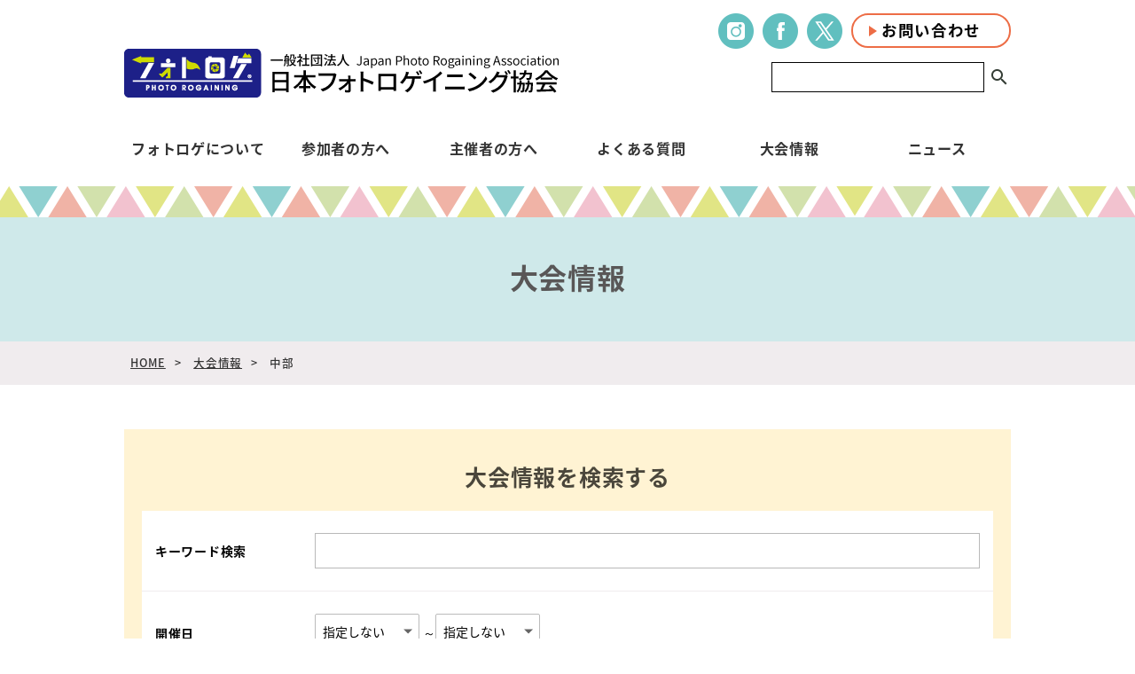

--- FILE ---
content_type: text/html; charset=UTF-8
request_url: https://photorogaining.com/event/area/chubu/
body_size: 6057
content:
<!DOCTYPE html>
<html lang="ja">
<head>
    <meta charset="utf-8">
    <meta http-equiv="X-UA-Compatible" content="IE=edge">
    <meta name="format-detection" content="telephone=no">
    <meta name="viewport" content="width=device-width,initial-scale=1">
    
    <title>中部 | 一般社団法人日本フォトロゲイニング協会</title>
	   

<!-- All in One SEO Pack 2.6 by Michael Torbert of Semper Fi Web Design[264,300] -->
<link rel='next' href='https://photorogaining.com/event/area/chubu/page/2/' />

<link rel="canonical" href="https://photorogaining.com/event/area/chubu/" />
<!-- /all in one seo pack -->
<link rel='dns-prefetch' href='//ajaxzip3.github.io' />
<link rel='dns-prefetch' href='//s.w.org' />
<link rel="alternate" type="application/rss+xml" title="一般社団法人日本フォトロゲイニング協会 &raquo; 中部 地域 のフィード" href="https://photorogaining.com/event/area/chubu/feed/" />
		<script type="text/javascript">
			window._wpemojiSettings = {"baseUrl":"https:\/\/s.w.org\/images\/core\/emoji\/11\/72x72\/","ext":".png","svgUrl":"https:\/\/s.w.org\/images\/core\/emoji\/11\/svg\/","svgExt":".svg","source":{"concatemoji":"https:\/\/photorogaining.com\/wp\/wp-includes\/js\/wp-emoji-release.min.js?ver=4.9.28"}};
			!function(e,a,t){var n,r,o,i=a.createElement("canvas"),p=i.getContext&&i.getContext("2d");function s(e,t){var a=String.fromCharCode;p.clearRect(0,0,i.width,i.height),p.fillText(a.apply(this,e),0,0);e=i.toDataURL();return p.clearRect(0,0,i.width,i.height),p.fillText(a.apply(this,t),0,0),e===i.toDataURL()}function c(e){var t=a.createElement("script");t.src=e,t.defer=t.type="text/javascript",a.getElementsByTagName("head")[0].appendChild(t)}for(o=Array("flag","emoji"),t.supports={everything:!0,everythingExceptFlag:!0},r=0;r<o.length;r++)t.supports[o[r]]=function(e){if(!p||!p.fillText)return!1;switch(p.textBaseline="top",p.font="600 32px Arial",e){case"flag":return s([55356,56826,55356,56819],[55356,56826,8203,55356,56819])?!1:!s([55356,57332,56128,56423,56128,56418,56128,56421,56128,56430,56128,56423,56128,56447],[55356,57332,8203,56128,56423,8203,56128,56418,8203,56128,56421,8203,56128,56430,8203,56128,56423,8203,56128,56447]);case"emoji":return!s([55358,56760,9792,65039],[55358,56760,8203,9792,65039])}return!1}(o[r]),t.supports.everything=t.supports.everything&&t.supports[o[r]],"flag"!==o[r]&&(t.supports.everythingExceptFlag=t.supports.everythingExceptFlag&&t.supports[o[r]]);t.supports.everythingExceptFlag=t.supports.everythingExceptFlag&&!t.supports.flag,t.DOMReady=!1,t.readyCallback=function(){t.DOMReady=!0},t.supports.everything||(n=function(){t.readyCallback()},a.addEventListener?(a.addEventListener("DOMContentLoaded",n,!1),e.addEventListener("load",n,!1)):(e.attachEvent("onload",n),a.attachEvent("onreadystatechange",function(){"complete"===a.readyState&&t.readyCallback()})),(n=t.source||{}).concatemoji?c(n.concatemoji):n.wpemoji&&n.twemoji&&(c(n.twemoji),c(n.wpemoji)))}(window,document,window._wpemojiSettings);
		</script>
		<style type="text/css">
img.wp-smiley,
img.emoji {
	display: inline !important;
	border: none !important;
	box-shadow: none !important;
	height: 1em !important;
	width: 1em !important;
	margin: 0 .07em !important;
	vertical-align: -0.1em !important;
	background: none !important;
	padding: 0 !important;
}
</style>
<link rel='stylesheet' id='sbi_styles-css'  href='https://photorogaining.com/wp/wp-content/plugins/instagram-feed/css/sbi-styles.min.css?ver=6.6.1' type='text/css' media='all' />
<script type='text/javascript' src='https://photorogaining.com/wp/wp-includes/js/jquery/jquery.js?ver=1.12.4'></script>
<script type='text/javascript' src='https://photorogaining.com/wp/wp-includes/js/jquery/jquery-migrate.min.js?ver=1.4.1'></script>
<script type='text/javascript' src='//ajaxzip3.github.io/ajaxzip3.js?ver=1'></script>
<link rel='https://api.w.org/' href='https://photorogaining.com/wp-json/' />
<link rel="EditURI" type="application/rsd+xml" title="RSD" href="https://photorogaining.com/wp/xmlrpc.php?rsd" />
<link rel="wlwmanifest" type="application/wlwmanifest+xml" href="https://photorogaining.com/wp/wp-includes/wlwmanifest.xml" /> 
<meta name="generator" content="WordPress 4.9.28" />

	<link href="https://photorogaining.com/css/import.css" rel="stylesheet">
    <script src="https://photorogaining.com/js/modernizr.custom.js"></script>
    <script src="https://npmcdn.com/tether@1.2.4/dist/js/tether.min.js"></script><!-- Tether -->
    
    <script src="https://ajax.googleapis.com/ajax/libs/jquery/1.11.3/jquery.min.js"></script>
	<script src="https://photorogaining.com/js/gnavfixed.js"></script>
	<link rel="shortcut icon" href="https://photorogaining.com/images/common/favicon.ico">

	
	<!-- HTML5 shim and Respond.js for IE8 support of HTML5 elements and media queries -->
    <!--[if lt IE 9]>
      <script src="https://oss.maxcdn.com/html5shiv/3.7.2/html5shiv.min.js"></script>
      <script src="https://oss.maxcdn.com/respond/1.4.2/respond.min.js"></script>
    <![endif]-->
</head>
<body>

<div id="wrapper" class="sub-wrapper">
	
<header id="header">
	<div id="pagetop">
		<div class="logo"><h1><a href="https://photorogaining.com/"><img src="https://photorogaining.com/images/common/logo.png" alt="一般社団法人日本フォトロゲイニング協会"></a></h1></div>
		<p class="nav--target sp--only"><a href="#menu" id="menubtn"><span></span></a></p>
		<div class="h_right flex">
			<ul><li><a href="https://www.instagram.com/photorogaining/" target="_blank"><img src="https://photorogaining.com/images/common/inst_btn.png" alt="インスタグラム"></a></li><li><a href="https://www.facebook.com/photorogaining/" target="_blank"><img src="https://photorogaining.com/images/common/fb_btn.png" alt="フェイスブック"></a></li><li><a href="https://twitter.com/photorogaining" target="_blank"><img src="https://photorogaining.com/images/common/tw_btn.png" alt="ツイッター"></a></li></ul>
			<div class="h_contact"><a href="https://photorogaining.com/contact/" class="r_btn">お問い合わせ</a></div>
		</div>
		<form id='feas-searchform-1' action='https://photorogaining.com/' method='get' >
<div class="head_search_area">
<input type='text' name='s_keyword_0' id='feas_1_0' value='' />
<input type='submit' name='searchbutton' id='feas-submit-button-1' class='feas-submit-button' value='検　索' />
</div>
<input type='hidden' name='csp' value='search_add' />
<input type='hidden' name='feadvns_max_line_1' value='' />
<input type='hidden' name='fe_form_no' value='1' />
</form>
	</div>
	<nav id="gnav">
		<ul>
			<li><a href="https://photorogaining.com/about/">フォトロゲについて</a>
				<ul class="child">
					<li><a href="https://photorogaining.com/about/history/">フォトロゲの誕生</a></li>
					<li><a href="https://photorogaining.com/about/characteristics/">フォトロゲの特徴</a></li>
					<li><a href="https://photorogaining.com/about/rule/">フォトロゲのルール</a></li>
					<li><a href="https://photorogaining.com/about/download/">ダウンロード</a></li>
				</ul>
			</li>
			<li><a href="https://photorogaining.com/player/">参加者の方へ</a>
				<ul class="child">
					<li><a href="https://photorogaining.com/player/biginner/">初心者ガイド</a></li>
                    <li><a href="https://photorogaining.com/player/stepup/">ステップアップ</a></li>
					<li><a href="https://photorogaining.com/player/prs/">フォトロゲシリーズ</a></li>
				</ul>
			</li>
			<li><a href="https://photorogaining.com/organizer/">主催者の方へ</a>
				<ul class="child">
					<li><a href="https://photorogaining.com/organizer/seminar/">フォトロゲ運営者講習</a></li>
					<li><a href="https://photorogaining.com/organizer/terms/">利用規約</a></li>
					<li><a href="https://photorogaining.com/organizer/partner/">開催をご検討の方へ</a></li>
					<li><a href="https://photorogaining.com/organizer/support/">サポート</a></li>
				</ul>
			</li>
			<li><a href="https://photorogaining.com/faq/">よくある質問</a></li>
			<li><a href="https://photorogaining.com/event/">大会情報</a></li>
			<li><a href="https://photorogaining.com/news/">ニュース</a></li>
		</ul>
	</nav>
</header><!-- / header END -->

	<div id="subkeyImage">
	<h2>大会情報</h2>
</div>
<main id="sub_contents">
<article class="bread_crumb_list">
	<div class="container">
	<ol class="bread_crumb">
		<li><a href="https://photorogaining.com/">HOME</a></li>
	        <li><a href="https://photorogaining.com/event">大会情報</a></li>
        <li class="current">中部</li>
		</ol>
	</div>
</article>
<section>
	<div class="container">
	
		<div class="info_search">
	<h3>大会情報を検索する</h3>
	
	<script>
	jQuery( function( $ ) {
	$( '.info_search select option[value=""]' )
	.html( '指定しない' );
	} );
	</script>
	
	<form id='feas-searchform-0' action='https://photorogaining.com/' method='get' >
<table><tr><th>キーワード検索</th><td>
<input type='text' name='s_keyword_0' id='feas_0_0' value='' /></td></tr>
<tr class="search-blc-date"><th>開催日</th><td><div class="search-select">
<select name='search_element_1' id='feas_0_1'>
<option id='feas_0_1_none' value=''>---未指定---</option><option id='feas_0_1_0' value='' >年</option><option id='feas_0_1_1' value='2012' >2012年</option><option id='feas_0_1_2' value='2013' >2013年</option><option id='feas_0_1_3' value='2014' >2014年</option><option id='feas_0_1_4' value='2015' >2015年</option><option id='feas_0_1_5' value='2016' >2016年</option><option id='feas_0_1_6' value='2017' >2017年</option><option id='feas_0_1_7' value='2018' >2018年</option><option id='feas_0_1_8' value='2019' >2019年</option><option id='feas_0_1_9' value='2020' >2020年</option><option id='feas_0_1_10' value='2021' >2021年</option><option id='feas_0_1_11' value='2022' >2022年</option><option id='feas_0_1_12' value='2023' >2023年</option><option id='feas_0_1_13' value='2024' >2024年</option><option id='feas_0_1_14' value='2025' >2025年</option><option id='feas_0_1_15' value='2026' >2026年</option></select></div>
<span>～</span><div class="search-select">
<select name='search_element_3' id='feas_0_3'>
<option id='feas_0_3_none' value=''>---未指定---</option><option id='feas_0_3_0' value='' >年</option><option id='feas_0_3_1' value='2012' >2012年</option><option id='feas_0_3_2' value='2013' >2013年</option><option id='feas_0_3_3' value='2014' >2014年</option><option id='feas_0_3_4' value='2015' >2015年</option><option id='feas_0_3_5' value='2016' >2016年</option><option id='feas_0_3_6' value='2017' >2017年</option><option id='feas_0_3_7' value='2018' >2018年</option><option id='feas_0_3_8' value='2019' >2019年</option><option id='feas_0_3_9' value='2020' >2020年</option><option id='feas_0_3_10' value='2021' >2021年</option><option id='feas_0_3_11' value='2022' >2022年</option><option id='feas_0_3_12' value='2023' >2023年</option><option id='feas_0_3_13' value='2024' >2024年</option><option id='feas_0_3_14' value='2025' >2025年</option><option id='feas_0_3_15' value='2026' >2026年</option></select></div>
<tr><th>開催地</th><td>
<label class='feas_clevel_01' id='feas_0_5_0'><input type='checkbox' name='search_element_5_0' value='7'  />北海道</label>
<label class='feas_clevel_01' id='feas_0_5_1'><input type='checkbox' name='search_element_5_1' value='8'  />東北</label>
<label class='feas_clevel_01' id='feas_0_5_2'><input type='checkbox' name='search_element_5_2' value='6'  />関東</label>
<label class='feas_clevel_01' id='feas_0_5_3'><input type='checkbox' name='search_element_5_3' value='9'  />北陸</label>
<label class='feas_clevel_01' id='feas_0_5_4'><input type='checkbox' name='search_element_5_4' value='10'  />中部</label>
<label class='feas_clevel_01' id='feas_0_5_5'><input type='checkbox' name='search_element_5_5' value='11'  />近畿</label>
<label class='feas_clevel_01' id='feas_0_5_6'><input type='checkbox' name='search_element_5_6' value='12'  />中国</label>
<label class='feas_clevel_01' id='feas_0_5_7'><input type='checkbox' name='search_element_5_7' value='13'  />四国</label>
<label class='feas_clevel_01' id='feas_0_5_8'><input type='checkbox' name='search_element_5_8' value='14'  />九州</label>
<label class='feas_clevel_01' id='feas_0_5_9'><input type='checkbox' name='search_element_5_9' value='33'  />常設</label>
<label class='feas_clevel_01' id='feas_0_5_10'><input type='checkbox' name='search_element_5_10' value='15'  />その他</label>
<input type='hidden' name='search_element_5_cnt' value='11' /></td></tr>
<tr><th>公認大会を探す</th><td>
<label id='feas_0_6_0'><input type='checkbox' name='search_element_6_0' value='公認大会'  />公認大会</label>
<br><a href="/faq/#faq42">公認大会とは？</a></td></tr>
<tr class="search-blc-submit"><th colspan="2">
<input type='submit' name='searchbutton' id='feas-submit-button-0' class='feas-submit-button' value='検索する' />
</td></tr></table>
<input type='hidden' name='csp' value='search_add' />
<input type='hidden' name='feadvns_max_line_0' value='8' />
<input type='hidden' name='fe_form_no' value='0' />
</form>
</div>	
					<h3 class="midashi1"><span>中部一覧</span></h3>
		        
        
        

        
        
        
	
		<div class="info_tbl">
			<table>
						
                                
                <tr>
	<th>2025/12/07(日曜)</th>
	<td><span>中部</span></td>
	
	
	
	<td		class="lavel">
		<a href="https://photorogaining.com/event/4133/">
			第2回　いちのみやフォトロゲイニング(愛知県)4h</a></td>
</tr>
                
                
                
                            
						
                                
                <tr>
	<th>2025/11/30(日曜)</th>
	<td><span>中部</span></td>
	
	
	
	<td>
		<a href="https://photorogaining.com/event/4308/">
			恵那フォトロゲイニング2025in日本大正村(岐阜県)3h</a></td>
</tr>
                
                
                
                            
						
                                
                <tr>
	<th>2025/11/22(土曜)</th>
	<td><span>中部</span></td>
	
	
	
	<td>
		<a href="https://photorogaining.com/event/4254/">
			飛騨高山フォトロゲイニング　時代（とき）をめぐる木と樹の物語(岐阜県)3h</a></td>
</tr>
                
                
                
                            
						
                                
                <tr>
	<th>2025/06/29(日曜)</th>
	<td><span>中部</span></td>
	
	
	
	<td>
		<a href="https://photorogaining.com/event/4091/">
			恵那フォトロゲイニング2025inかみやはぎ(岐阜県)3h/5h</a></td>
</tr>
                
                
                
                            
						
                                
                <tr>
	<th>2025/04/20(日曜)</th>
	<td><span>中部</span></td>
	
	
	
	<td>
		<a href="https://photorogaining.com/event/3998/">
			第7回フォトロゲイニング瀬戸(愛知県)4h</a></td>
</tr>
                
                
                
                            
						
                                
                <tr>
	<th>2025/02/09(日曜)</th>
	<td><span>中部</span></td>
	
	
	
	<td>
		<a href="https://photorogaining.com/event/3999/">
			第9回フォトロゲイニングin新城 ＆ 第5回新城市民大会 (愛知県)5h</a></td>
</tr>
                
                
                
                            
						
                                
                <tr>
	<th>2024/11/30(土曜)</th>
	<td><span>中部</span></td>
	
	
	
	<td>
		<a href="https://photorogaining.com/event/3862/">
			ー金森長近生誕500年記念ー飛騨高山フォトロゲイニング(岐阜県)3h</a></td>
</tr>
                
                
                
                            
						
                                
                <tr>
	<th>2024/11/04(月曜)</th>
	<td><span>中部</span></td>
	
	
	
	<td		class="lavel">
		<a href="https://photorogaining.com/event/3727/">
			いちのみやフォトロゲイニング(愛知県)3h</a></td>
</tr>
                
                
                
                            
						
                                
                <tr>
	<th>2024/06/30(日曜)</th>
	<td><span>中部</span></td>
	
	
	
	<td>
		<a href="https://photorogaining.com/event/3621/">
			恵那フォトロゲイニング2024～恵那市制20周年・日本大正村40周年記念大会～(岐阜県)3h/6h</a></td>
</tr>
                
                
                
                            
						
                                
                <tr>
	<th>2024/05/06(月曜)</th>
	<td><span>中部</span></td>
	
	
	
	<td>
		<a href="https://photorogaining.com/event/3623/">
			第６回 富士五湖フォトロゲイニング(山梨県)3h/6h</a></td>
</tr>
                
                
                
                            
						
                                
                <tr>
	<th>2024/04/28(日曜)</th>
	<td><span>中部</span></td>
	
	
	
	<td>
		<a href="https://photorogaining.com/event/3519/">
			伊那クローバーフォトロゲ・伊那ステージ(長野県)4h</a></td>
</tr>
                
                
                
                            
						
                                
                <tr>
	<th>2024/04/27(土曜)</th>
	<td><span>中部</span></td>
	
	
	
	<td>
		<a href="https://photorogaining.com/event/3518/">
			伊那クローバーフォトロゲ・高遠ステージ(長野県)5h</a></td>
</tr>
                
                
                
                            
						
                                
                <tr>
	<th>2024/03/10(日曜)</th>
	<td><span>中部</span></td>
	
	
	
	<td>
		<a href="https://photorogaining.com/event/3450/">
			第６回いずっぱこフォトロゲイニング(静岡県)3h/6h</a></td>
</tr>
                
                
                
                            
						
                                
                <tr>
	<th>2023/12/03(日曜)</th>
	<td><span>中部</span></td>
	
	
	
	<td>
		<a href="https://photorogaining.com/event/3315/">
			第５回富士五湖フォトロゲイニング(山梨県)6h</a></td>
</tr>
                
                
                
                            
						
                                
                <tr>
	<th>2023/11/26(日曜)</th>
	<td><span>中部</span></td>
	
	
	
	<td>
		<a href="https://photorogaining.com/event/3265/">
			第6回フォトロゲイニング瀬戸2023　大自然とレトロな街並みを駆け巡れ！(愛知県)4h</a></td>
</tr>
                
                
                
                            
						</table>	
		</div>	

        
        
        
        
        
        
		<div class='wp-pagenavi'>
<span class='pages'>1 / 6</span><span class='current'>1</span><a class="page larger" title="2ページ目" href="https://photorogaining.com/event/area/chubu/page/2/">2</a><a class="page larger" title="3ページ目" href="https://photorogaining.com/event/area/chubu/page/3/">3</a><a class="page larger" title="4ページ目" href="https://photorogaining.com/event/area/chubu/page/4/">4</a><a class="page larger" title="5ページ目" href="https://photorogaining.com/event/area/chubu/page/5/">5</a><span class='extend'>...</span><a class="nextpostslink" rel="next" href="https://photorogaining.com/event/area/chubu/page/2/">»</a><a class="last" href="https://photorogaining.com/event/area/chubu/page/6/">最後 »</a>
</div>	
	</div>
</section>

</main><!-- / main END -->

<div class="pagetop"><a href="#pagetop"><img src="https://photorogaining.com/images/common/pagetop.png" alt="pagetop"></a></div><!-- / pagetop END -->	

<footer id="footer">
	<div id="footer_inner">
		<ul class="flex">
<!-- / 			<li><a href="https://photorogaining.com/corona/"><img src="https://photorogaining.com/images/common/bnr_corona.png" alt="新型コロナウイルス感染症対策"></a></li>　 -->
			<li><a href="https://photorogaining.com/organizer/partner/"><img src="https://photorogaining.com/images/common/bnr_partner.png" alt="開催をご検討の方へ"></a></li>
		</ul>	
		<div class="clearfix">
			<div class="footer_logo">
				<a href="https://photorogaining.com/"><img src="https://photorogaining.com/images/common/logo.png" alt="一般社団法人日本フォトロゲイニング協会"></a>
				<p>「フォトロゲ&reg;」、「フォトロゲイン&reg;」、「フォトロゲイニング&reg;」は登録商標です。掲載の情報・画像など、すべてのコンテンツの無断複写・転載を禁じます。</p>
			</div>
			<div class="flex">
				<ul>
					<li><a href="https://photorogaining.com/">ホーム</a></li>
					<li><a href="https://photorogaining.com/about/">フォトロゲについて</a>
						<ul class="child">
							<li><a href="https://photorogaining.com/about/history/">フォトロゲの誕生</a></li>
							<li><a href="https://photorogaining.com/about/characteristics/">フォトロゲの特徴</a></li>
							<li><a href="https://photorogaining.com/about/rule/">フォトロゲのルール</a></li>
							<li><a href="https://photorogaining.com/about/download/">ダウンロード</a></li>
						</ul>
					</li>
				</ul>
				<ul>
					<li><a href="https://photorogaining.com/player/">参加者の方へ</a>
						<ul class="child">
							<li><a href="https://photorogaining.com/player/biginner/">初心者ガイド</a></li>
							<li><a href="https://photorogaining.com/player/stepup/">ステップアップ</a></li>
							<li><a href="https://photorogaining.com/player/prs/">フォトロゲシリーズ</a></li>
						</ul>
					</li>
					<li><a href="https://photorogaining.com/organizer/">主催者の方へ</a>
						<ul class="child">
							<li><a href="https://photorogaining.com/organizer/seminar/">フォトロゲ運営者講習</a></li>
							<li><a href="https://photorogaining.com/organizer/terms/">利用規約</a></li>
							<li><a href="https://photorogaining.com/organizer/partner/">開催をご検討の方へ</a></li>
							<li><a href="https://photorogaining.com/organizer/support/">サポート</a></li>
						</ul>
					</li>
				</ul>
				<ul>
					<li><a href="https://photorogaining.com/faq/">よくある質問</a></li>
					<li><a href="https://photorogaining.com/event/">大会情報</a></li>
					<li><a href="https://photorogaining.com/news/">ニュース</a></li>
					<li><a href="https://photorogaining.com/contact/">お問い合わせ</a></li>
					<li><a href="https://photorogaining.com/sitemap/">サイトマップ</a></li>
					<li><a href="https://photorogaining.com/jpra/">JPRAについて</a></li>
					<li><a href="https://photorogaining.com/privacy/">プライバシーポリシー</a></li>
				</ul>
			</div>
		</div>
		
	</div>
	<div id="copy"><small>Copyright &copy; 2012-2025 一般社団法人日本フォトロゲイニング協会</small></div>
</footer><!-- / footer END -->
	
<!--  SP-MENU -->
<nav id="menu">
	<ul>
		<li><a href="https://photorogaining.com/">ホーム</a></li>
		<li><a href="https://photorogaining.com/about/">フォトロゲについて</a>
			<ul class="child">
				<li><a href="https://photorogaining.com/about/history/">フォトロゲの誕生</a></li>
				<li><a href="https://photorogaining.com/about/characteristics/">フォトロゲの特徴</a></li>
				<li><a href="https://photorogaining.com/about/rule/">フォトロゲのルール</a></li>
				<li><a href="https://photorogaining.com/about/download/">ダウンロード</a></li>
			</ul>
		</li>
		<li><a href="https://photorogaining.com/player/">参加者の方へ</a>
			<ul class="child">
				<li><a href="https://photorogaining.com/player/biginner/">初心者ガイド</a></li>
				<li><a href="https://photorogaining.com/player/stepup/">ステップアップ</a></li>
				<li><a href="https://photorogaining.com/player/prs/">フォトロゲシリーズ</a></li>
			</ul>
		</li>
		<li><a href="https://photorogaining.com/organizer/">主催者の方へ</a>
			<ul class="child">
				<li><a href="https://photorogaining.com/organizer/seminar/">フォトロゲ運営者講習</a></li>
				<li><a href="https://photorogaining.com/organizer/terms/">利用規約</a></li>
				<li><a href="https://photorogaining.com/organizer/partner/">開催をご検討の方へ</a></li>
			</ul>
		</li>
		<li><a href="https://photorogaining.com/faq/">よくある質問</a></li>
		<li><a href="https://photorogaining.com/event/">大会情報</a></li>
		<li><a href="https://photorogaining.com/news/">ニュース</a></li>
		<li><a href="https://photorogaining.com/contact/">お問い合わせ</a></li>
		<li><a href="https://photorogaining.com/sitemap/">サイトマップ</a></li>
		<li><a href="https://photorogaining.com/jpra/">JPRAについて</a></li>
		<li class="snsicon"><a href="https://www.instagram.com/photorogaining/" target="_blank"><img src="https://photorogaining.com/images/common/inst_btn.png" alt="インスタグラム"></a>
		<a href="https://www.facebook.com/photorogaining/" target="_blank"><img src="https://photorogaining.com/images/common/fb_btn.png" alt="フェイスブック"></a>
		<a href="https://twitter.com/photorogaining" target="_blank"><img src="https://photorogaining.com/images/common/tw_btn.png" alt="ツイッター"></a>	
		</li>
	</ul>
</nav>
<!--  SP-MENU  END-->
	
</div><!-- / wrapper END -->
		
<!-- Instagram Feed JS -->
<script type="text/javascript">
var sbiajaxurl = "https://photorogaining.com/wp/wp-admin/admin-ajax.php";
</script>
<script type='text/javascript' src='https://photorogaining.com/wp/wp-includes/js/wp-embed.min.js?ver=4.9.28'></script>
<script type='text/javascript' src='https://photorogaining.com/wp/wp-content/plugins/fe-advanced-search/ajax_filtering.js?ver=0.3'></script>
<script src="https://photorogaining.com/js/bootstrap.min.js"></script>
<script src="https://photorogaining.com/js/custom.js"></script>
<script src="https://photorogaining.com/js/jquery.mmenu.all.min.js"></script>
</body>
</html>

--- FILE ---
content_type: text/css
request_url: https://photorogaining.com/css/import.css
body_size: 79
content:
/* CSS Document */
/* import */

@import"reset.css";
@import"grid.css";
@import"base.css";
@import"layout.css";
@import"mediascreen.css";
@import"jquery.mmenu.all.css";

--- FILE ---
content_type: text/css
request_url: https://photorogaining.com/css/layout.css
body_size: 9924
content:
/* Scss Document */
/* ------------------------------------ */
/* ------------------------------------ */
html {
  height: 100%;
  font-size: 62.5%;
  margin: 0; }

body {
  font-weight: 400;
  font-size: 14px;
  font-size: 1.4rem;
  color: #020202;
  line-height: 1.6;
  letter-spacing: 0.05em;
  text-align: left;
  width: 100%;
  height: 100%;
  background: #fff;
  word-wrap: break-word;
  /*word-break:break-all;*/
  -webkit-text-size-adjust: none; }

p, figure {
  margin: 0; }

ol, ul, li {
  list-style: none;
  margin: 0;
  padding: 0; }

a, a:link {
  text-decoration: none;
  color: #020202; }

a.link_txt {
  color: #1f286f;
  text-decoration: underline; }

a:hover, a.link_txt:hover {
  color: #888; }

a:hover img {
  filter: alpha(opacity=80);
  -moz-opacity: 0.8;
  opacity: 0.8; }

#wrapper {
  position: relative; }
  #wrapper.top-wrapper {
    display: none; }
  @media screen and (min-width: 768px) {
    #wrapper .sp--only {
      display: none; } }

/*-------------------------------------*/
/*	header
/*-------------------------------------*/
#header {
  padding-bottom: 65px;
  background: url(../images/common/border.png) repeat-x center bottom; }
  #header #pagetop {
    max-width: 1000px;
    width: 96%;
    margin-left: auto;
    margin-right: auto;
    padding-top: 15px;
    margin-bottom: 40px;
    overflow: hidden; }
    #header #pagetop .logo {
      float: left;
      margin-top: 40px; }
    #header #pagetop .h_right {
      float: right;
      justify-content: flex-end;
      width: 50%;
		overflow: hidden;
		}
      #header #pagetop .h_right ul {
        width: 150px;
		float: left;
		}
        #header #pagetop .h_right ul li {
          display: inline-block;
          margin-right: 10px; }
      #header #pagetop .h_right .h_contact {
        max-width: 180px;
        width: 100%;
		float: right;
		}
        #header #pagetop .h_right .h_contact a {
          display: block; }
		  
	#header #pagetop .head_search_area{ float: right; width: 270px; margin-top: 1em;}
	#header #pagetop .head_search_area input[type="text"]{ -webkit-appearance: none; border-radius: 0; border: 1px solid #000; padding: 5px; width: 240px;}
		#header #pagetop .head_search_area  input[type="text"]:focus{ outline: 0; border: 1px solid #61BFBF;}
	#header #pagetop .head_search_area input[type="submit"]{ -webkit-appearance: none; border-radius: 0; border: none; height: 35px; background: url(../images/common/search.png) no-repeat center; cursor: pointer; text-indent: 100%; white-space: nowrap; overflow: hidden; padding: 0; width: 25px;}
		#header #pagetop .head_search_area  input[type="submit"]:focus{ outline: 0;}
  #header #gnav {
    max-width: 1000px;
    width: 96%;
    margin-left: auto;
    margin-right: auto; }
    #header #gnav > ul {
      display: -webkit-box;
      display: -ms-flexbox;
      display: -webkit-flex;
      display: flex;
      -ms-flex-wrap: wrap;
      -webkit-flex-wrap: wrap;
      flex-wrap: wrap;
      justify-content: space-around; }
      #header #gnav > ul > li {
        width: 16.6666%;
        text-align: center;
        position: relative; }
        #header #gnav > ul > li > a, #header #gnav > ul > li a:link {
          font-size: 1.15em;
          font-weight: 600;
          color: #333; }
        #header #gnav > ul > li > ul.child {
          display: none;
          /*background-color: rgba(23, 149, 145, 0.95);*/
			background: #fff;
          list-style: none;
          position: absolute;
          z-index: 100 !important;
          width: 100%;
          top: 100%;
          left: 0;
          margin: 0; }
          #header #gnav > ul > li > ul.child.pull1 {
            width: 150%;
            left: -25%; }
          #header #gnav > ul > li > ul.child.pull2 {
            width: 150%;
            left: -25%; }
          #header #gnav > ul > li > ul.child li {
            text-align: left;
            /*border-bottom: 1px solid rgba(255, 255, 255, 0.1); */}
            #header #gnav > ul > li > ul.child li a {
              font-size: 0.9em;
              font-weight: 300;
              color: #333;
              display: block;
              line-height: 1.6;
              padding: 10px 10px 10px 15px;
			 background: url(../images/common/arw.png) no-repeat 7px center;
			}
              #header #gnav > ul > li > ul.child li a:hover {
                /*background-color: rgba(0, 0, 0, 0.25);*/
				  background-color: rgba(0, 0, 0, 0.1);}


#header #gnav span{
	font-size: 1.15em;
	font-weight: 600;
	color: #333;
	cursor: pointer;
}


#header #gnav.fixed {
	position: fixed;
	display:block !important;
	left: 0;
	top: 0;
	width:100%;
	max-width: 100%;
	background: url(../images/common/border.png) repeat-x center bottom , #fff;
	z-index:999;
	float:none;
	min-width: 1000px;
	height:110px;
}

#header #gnav.fixed ul {
	width:1000px;
	margin:0 auto;
	padding: 25px 0 0;
	}

#header #gnav.fixed ul li ul {
	padding: 0;
	}



/*-------------------------------------*/
/*	keyImage
/*-------------------------------------*/
#keyImage {
  width: 100%;
  position: relative;
  z-index: 0; }
  #keyImage:after {
    content: '';
    width: 100%;
    height: 30%;
    background: url(../images/top/main_waku.png) no-repeat center bottom;
    background-size: 100% auto;
    position: absolute;
    left: 0;
    bottom: 0;
    z-index: 1; }
  #keyImage .inner {
    max-width: 1000px;
    width: 80%;
    position: absolute;
    left: 0;
    right: 0;
    top: 15%;
    margin: auto;
    z-index: 100; }
    #keyImage .inner h2 {
      text-align: center; }
	#keyImage .inner h2 img {
		max-width: 652px;
		width: 80%;
		text-align: center;
		margin: auto;
	}
    #keyImage .inner .keybtn {
      text-align: right; }
      #keyImage .inner .keybtn a {
        display: inline-block;
        max-width: 210px; }
        #keyImage .inner .keybtn a img {
          width: 100%; }

.slick-slider {
  z-index: 0; }

.slick-slide img {
  width: 100%; }

/*-------------------------------------*/
/*	pagetop
/*-------------------------------------*/
.pagetop {
  position: absolute;
  width: 41px;
  height: 150px;
  right: 5%;
  bottom: 5%; }
  .pagetop a {
    display: inline-block;
    width: 41px;
    height: 109px; }

/*-------------------------------------*/
/*	footer
/*-------------------------------------*/
#footer {
  border-top: 1px solid #fff;
  background: #f0ecee; }
  #footer #footer_inner {
    max-width: 1000px;
    width: 90%;
    margin-left: auto;
    margin-right: auto;
    padding: 4em 0; }
    #footer #footer_inner ul.flex {
      padding: 40px 0;
      justify-content: space-around; }
      #footer #footer_inner ul.flex > li {
        width: 33.333%;
        text-align: center;
		padding-bottom: 25px; }
        #footer #footer_inner ul.flex > li a {
          display: inline-block;
          border: 2px solid #ddd; }
    #footer #footer_inner .clearfix .footer_logo {
      float: left;
      width: 30%; }
      #footer #footer_inner .clearfix .footer_logo img {
        width: 100%; }
      #footer #footer_inner .clearfix .footer_logo p { color: #595757; font-size: 11px; margin-top: 10px;}
    #footer #footer_inner .clearfix div.flex {
      float: right;
      width: 65%; }
      #footer #footer_inner .clearfix div.flex > ul {
        width: 30%; }
        #footer #footer_inner .clearfix div.flex > ul:nth-of-type(2) {
          width: 40%; }
        #footer #footer_inner .clearfix div.flex > ul > li {
          margin-bottom: 5px; }
          #footer #footer_inner .clearfix div.flex > ul > li > ul.child {
            margin-left: 5px; }
            #footer #footer_inner .clearfix div.flex > ul > li > ul.child > li > a {
              font-size: 0.95em; }
              #footer #footer_inner .clearfix div.flex > ul > li > ul.child > li > a:before {
                content: '-';
                display: inline; }
  #footer #copy {
    width: 100%;
    padding: 5px 0;
    background-color: #020202;
    text-align: center; }
    #footer #copy small {
      font-size: 0.85em;
      color: #fff; }

/*----------------------------*/
/*	Common-setting
/*----------------------------*/
.flex {
  display: -webkit-box;
  display: -ms-flexbox;
  display: -webkit-flex;
  display: flex;
  -ms-flex-wrap: wrap;
  -webkit-flex-wrap: wrap;
  flex-wrap: wrap; }

/* font */
.small {
  font-size: 0.8em; }

.large {
  font-size: 1.25em; }

.fsize24 {
  font-size: 24px;
  font-size: 2.4rem; }

.fsize18 {
  font-size: 18px;
  font-size: 1.8rem; }

.fsize16 {
  font-size: 16px;
  font-size: 1.6rem; }

.blue {
  color: #1f286f; }

.red {
  color: #ed6d46; }

.green {
  color: #fff;
  background: #8fd0d0;
  padding: 1px 13px 2px;}

.cat {
  width: 85px;
  text-align: center;
  color: #fff;
  background: #F2C2D0;
  padding: 1px 13px 2px;}



/* ttl */
/* button */
a.r_btn {
  border: 2px solid #ed6d46;
  border-radius: 30px;
  padding: 9px 0;
  box-sizing: border-box;
  background: #fff;
  text-align: center;
  font-size: 1.25em;
  font-weight: 600;
  color: #020202;
  line-height: 1;
  position: relative; }
  a.r_btn:before {
    content: '';
    display: inline-block;
    width: 0;
    height: 0;
    border-top: 6px solid transparent;
    border-left: 9px solid #ed6d46;
    border-bottom: 6px solid transparent;
    position: absolute;
    top: 35%;
    left: 10%; }

/*----------------------------*/
/*	index layout 
/*----------------------------*/
.pickup {
  background-color: #f1f7e6;
  padding: 40px 0; }
  .pickup h3 {
    font-size: 36px;
    font-size: 3.6rem;
    text-transform: uppercase;
    color: #020202;
    letter-spacing: 0.1;
    text-align: center;
    background: url(../images/top/ttl_bg.png) no-repeat center center;
    line-height: 1.4;
    margin-bottom: 1em; }
.pickup h3 span{
	display: block;
	font-size: 15px;
	}
  .pickup .flex > article {
    width: 31%;
    margin-right: 0;
	margin-bottom: 20px;
	}
    .pickup .flex > article:nth-of-type(2) {
      margin-left: 3%;
      margin-right: 3%; }
    .pickup .flex > article h4 {
      margin: 1em 0 0.5em;
      line-height: 1.4; }
    .pickup .flex > article ul li {
      padding: 5px 0 5px 30px; }
      .pickup .flex > article ul li.date {
        background: url(../images/common/date.png) no-repeat left center; }
      .pickup .flex > article ul li.venue {
        background: url(../images/common/venue.png) no-repeat left center; }
    /*.pickup .flex > article:nth-of-type(4), .pickup .flex > article:nth-of-type(5) {
      display: none; }*/
.pickup .flex > article:nth-of-type(4), .pickup .flex > article:nth-of-type(5) {margin-bottom: 0;}
  @media screen and (min-width: 1000px) {
    .pickup .flex > article {
      width: 19%;
      margin-right: 1.25%; }
      .pickup .flex > article:nth-of-type(2) {
        margin-left: 0;
        margin-right: 1.25%; }
      .pickup .flex > article:last-child {
        margin-right: 0; }
      .pickup .flex > article:nth-of-type(4), .pickup .flex > article:nth-of-type(5) {
        display: block; } }
  .pickup a.r_btn {
    display: inline-block;
    max-width: 220px;
    width: 60%; }

#InstagramFeed { background-color: #f2c2d0; padding: 40px 0 40px;}
#InstagramFeed h3 { text-align: center;}
#InstagramFeed ul{ display:-webkit-box; display:-ms-flexbox; display:flex; flex-wrap:wrap; margin-top: 20px;}
#InstagramFeed ul li { width: calc(100% / 5);}
#InstagramFeed ul li img{ max-width: 100%; height: auto;}

.photologe {
  background: #cfe9ea;
  padding: 6em 0;
  height: auto;
  color: #595757; }
  .photologe .container {
    max-width: 920px; }
  .photologe h3 {
    padding: 10px 0 5px 50px;
    background: url(../images/common/fl_ico.png) no-repeat left center;
    font-size: 40px;
    font-size: 4rem;
    line-height: 1.4;
    margin-bottom: 1em; }
  .photologe .flex {
    margin-top: 40px;
    justify-content: space-around; }
    .photologe .flex > div {
      width: 32.333%; }
      .photologe .flex > div:nth-of-type(2) {
        margin: 0 1%; }
      .photologe .flex > div > ul > li {
        position: relative;
        border-top: 7px solid;
        border-left: 1px solid;
        border-right: 1px solid;
        border-bottom: 1px solid;
        background-color: #fff; }
        /*.photologe .flex > div > ul > li > a {
          display: block;
          padding: 12px 0 12px 15px;
          font-size: 18px;
          font-size: 1.8rem;
          color: #020202;
          font-weight: 600;
          text-align: left;
          position: relative; }*/
		.photologe .flex > div > ul > li > span {
          display: block;
          padding: 12px 0 12px 15px;
          font-size: 18px;
          font-size: 1.8rem;
          color: #020202;
          font-weight: 600;
          text-align: left;
          position: relative; }
        .photologe .flex > div > ul > li.gr_btn {
          border-color: #abcd03; }
        .photologe .flex > div > ul > li.yl_btn {
          border-color: #fdd000; }
        .photologe .flex > div > ul > li.rd_btn {
          border-color: #ed6d46; }
        .photologe .flex > div > ul > li .p_btn {
          width: 24px;
          height: 24px;
          border-radius: 50%;
          position: absolute;
          top: 14px;
          right: 14px;
          cursor: pointer; }
          .photologe .flex > div > ul > li .p_btn::before, .photologe .flex > div > ul > li .p_btn::after {
            content: '';
            width: 10px;
            height: 2px;
            background: #fff;
            position: absolute;
            top: 50%;
            left: 0;
            right: 0;
            margin: auto;
            transition: all .3s; }
          .photologe .flex > div > ul > li .p_btn::after {
            transform: rotate(90deg); }
          .photologe .flex > div > ul > li .p_btn.active::before {
            opacity: 0; }
          .photologe .flex > div > ul > li .p_btn.active::after {
            transform: rotate(180deg); }
        .photologe .flex > div > ul > li.gr_btn .p_btn {
          background-color: #abcd03; }
        .photologe .flex > div > ul > li.yl_btn .p_btn {
          background-color: #fdd000; }
        .photologe .flex > div > ul > li.rd_btn .p_btn {
          background-color: #ed6d46; }
        .photologe .flex > div > ul > li > ul {
          display: none;
          margin: 0 0 1em;
          padding-top: 5px;
          border-top: 1px dashed #ddd; }
          .photologe .flex > div > ul > li > ul li a {
            display: block;
            padding: 8px 0 8px 35px;
            font-size: 1em;
            position: relative; }
            .photologe .flex > div > ul > li > ul li a:before {
              content: '';
              width: 0;
              height: 0;
              border-top: 5px solid transparent;
              border-left: 8px solid;
              border-bottom: 5px solid transparent;
              position: absolute;
              top: 15px;
              left: 18px; }
        .photologe .flex > div > ul > li.gr_btn ul li a:before {
          border-left-color: #abcd03; }
        .photologe .flex > div > ul > li.yl_btn ul li a:before {
          border-left-color: #fdd000; }
        .photologe .flex > div > ul > li.rd_btn ul li a:before {
          border-left-color: #ed6d46; }
  @media screen and (min-width: 1000px) {
    .photologe {
      background: #cfe9ea url(../images/top/top_bg01.png) no-repeat center center;
      padding: 90px 0 50px;
      height: 750px;
      color: #595757; }
      .photologe .flex > div {
        width: 30%; }
        .photologe .flex > div:nth-of-type(2) {
          margin: 0 5%; } }

.top_news {
  background: #cfe9ea;
  height: auto;
  padding-bottom: 100px; }
  .top_news .container {
    padding: 5%;
    background-color: #fff; }
  .top_news h3 {
    font-size: 36px;
    font-size: 3.6rem;
    font-weight: 600;
    color: #020202;
    letter-spacing: .1em;
    text-transform: uppercase;
    margin-bottom: 0.5em;
    text-align: center; }
.top_news ul {margin-bottom: 20px;}
  .top_news ul li {
    padding: 10px;
    overflow: hidden; }
    .top_news ul li .news_h {
      float: left;
      width: 200px; }
      .top_news ul li .news_h span {
        display: inline-block; }
        .top_news ul li .news_h span.date {
          width: 100px; }
        .top_news ul li .news_h span.cat {
          width: 80px;
          padding: 2px;
          background-color: #F2C2D0;
          font-size: 0.85em;
          text-align: center; }
          .top_news ul li .news_h span.cat a, .top_news ul li .news_h span.cat a:link {
            color: #fff; }
    .top_news ul li span.txt {
      display: inherit;
      margin-left: 200px; }
      .top_news ul li span.txt a, .top_news ul li span.txt a:link {
        color: #020202; }
        .top_news ul li span.txt a:hover, .top_news ul li span.txt a:link:hover {
          color: #1f286f;
          text-decoration: underline; }

.top_news a.r_btn {
    display: inline-block;
    max-width: 220px;
    width: 60%; }

  @media screen and (min-width: 1000px) {
    .top_news {
      background: #cfe9ea url(../images/top/top_bg02.png) no-repeat center top;
      height: 500px;
      padding: 40px 0 50px; }
      .top_news .container {
        background-color: transparent;
        padding: 0; } }

/*----------------------------*/
/*	Subpage layout 
/*----------------------------*/

#sub_contents .container{padding: 50px 0 80px;}
#sub_contents a{color: #f98598; text-decoration: underline;}
#sub_contents a:hover{opacity: 0.5; text-decoration: none;}
#sub_contents h3.midashi1{
	text-align: center;
	font-size: 2.8rem;
	padding: 20px 0;
	margin: 80px 0 20px 0;
	letter-spacing: 2px;
	}
#sub_contents h3.midashi1 span{background: url(../images/common/h3_icon01.jpg) no-repeat left center , url(../images/common/h3_icon01.jpg) no-repeat right center;
padding: 0 50px;}

#sub_contents h3.midashi2{
	position: relative;
	font-size: 2.3rem;
	padding:13px 38px 16px;
	margin: 20px 0 20px 0;
	background-color: #61bfbf;
	color: #fff;
	border-radius: 5px;
	}
#sub_contents h3.midashi2::after {
     position: absolute;
     top: 50%;
     left:0.7em;
     transform:translateY(-50%);
     content: '';
     width: 12px;
     height:12px;
     border: solid 3px #fff;
     border-radius:100%;
}

#sub_contents h3.midashi3{
	font-size: 2.8rem;
	padding:13px 0 16px;
	margin: 20px 0 20px 0;
	border-bottom: 1px solid #ddd;
	color: #333;
	position: relative;
	}
#sub_contents h3.top{margin: 0 0 20px 0;}




#sub_contents h4.midashi1{
	position: relative;
     color: #fff;
     padding:13px 35px 16px;
     background-color: #61bfbf;
     border-radius: 5px;
	font-size: 1.9rem;
	margin: 40px 0 10px;
	}
#sub_contents h4.midashi1::after {
     position: absolute;
     top: 50%;
     left:0.7em;
     transform:translateY(-50%);
     content: '';
     width: 12px;
     height:12px;
     border: solid 3px #fff;
     border-radius:100%;
}
#sub_contents h4.midashi2{
     border-left:7px solid #9dc443;
	color: #9dc443;
    padding:8px 15px 10px;
	font-size: 2.2rem;
	margin: 10px 0 20px;
	}

#sub_contents .pt40{padding-top: 40px;}
#sub_contents .pt100 {padding-top: 100px!important;}
#sub_contents h5{
	border-left:7px solid #61bfbf;
	color: #61bfbf;
    padding:8px 15px;
	font-size: 1.9rem;
	margin: 30px 0 20px;
	}
#sub_contents h5.midashi2{
	border-left:5px solid #9dc443;
	border-bottom:1px solid #9dc443;
	color: #333;
    padding:5px 10px 8px;
	font-size: 1.6rem;
	margin: 20px 0 10px;
	}
#sub_contents h5.midashi3{
	border: none;
	padding: 0;
	color: #333;
}
	#sub_contents h5.midashi3 span{
		color: #61bfbf;
		font-size: 30px;
		margin-right: 1rem;
	}

#sub_contents .sub_contact{
	background: #ed6d46;
	background: linear-gradient(35deg, #ed6d46, #ed9546);
}
#sub_contents .sub_contact .container{padding: 50px 0;}
#sub_contents .sub_contact a{
	display: block;
	text-align: center;
	font-size: 3.2rem;
	background: #fff;
	width: 70%;
	margin: auto;
	color: #333;
	text-decoration: none;
	padding: 30px 0;
	font-weight: bold;
	border-radius: 100px;
	border: 4px solid #fff;
	transition: 0.5s;
}
#sub_contents .sub_contact a:hover{
	opacity: 1;
	background: none;
	color: #fff;
}

/* bread_crumb
-------------------------*/
#sub_contents .bread_crumb_list {
	padding:5px 0 8px;
	width:100%;
	margin: auto;
	background:#f0ecee;
	}
#sub_contents .bread_crumb_list .container{padding: 0;}
#sub_contents ol.bread_crumb {
	text-align:left;
	margin:0 auto;
}
#sub_contents .bread_crumb li {
	display:inline;
	color:#333;
	font-size:0.9em;
	font-weight:500;
}
#sub_contents .bread_crumb .material-icons{
	vertical-align:-0.2em !important;
}
#sub_contents .bread_crumb li:after {
    content : '>';
    padding-left:10px;
    margin-right:10px;
}
#sub_contents .bread_crumb li:last-child:after {
    content : '';
}
#sub_contents .bread_crumb li a {
	color:#333;
	text-decoration:underline;
}
#sub_contents .bread_crumb li a:hover{
	text-decoration:none;
}
#sub_contents .bread_crumb li.current {
}

/*-------------------------------------*/
/*	SubkeyImage
/*-------------------------------------*/
#subkeyImage {
  width: 100%;
  z-index: 0;
	padding:50px 0 50px;
	background: #cfe9ea;
	/*margin: 10px 0 0;*/
}
#subkeyImage h2 {
	text-align: center;
	font-size:3.2rem;
	line-height: 110%;
	color: #595757;
}
#subkeyImage h2 span{display: block; font-size: 2rem; color: #99cfd3;}


/*----------------------------*/
/*	開催をご検討の方へ
/*----------------------------*/

.list01{margin: 20px 0;border-top: 1px solid #eee;}
.list01 li{
	padding-bottom: 10px;
	border-bottom: 1px solid #eee;
	margin-bottom: 10px;
	}
.list01 li:first-child{padding-top: 10px;}
.list01 li::before{
	content: '●'; 
	color: #996d21;
	padding: 0 5px 0 0;
}

.list02{margin: 20px 0;}
.list02 li{
	padding-bottom: 10px;
	margin-bottom: 5px;
	}
.list02 li:first-child{padding-top: 10px;}
.list02 li::before{
	content: '●'; 
	color: #ddd;
	padding: 0 5px 0 0;
}



.bnr_list1 , .bnr_list2{ overflow: hidden; padding: 20px 0;}
.bnr_list1 li{float: left;}
.bnr_list2 li{
	float: left;
	height: 80px;
	position: relative;
	width: 230px;
}
.bnr_list2 li img{
	vertical-align: bottom;
	position: absolute;
	bottom: 0;
}

/*----------------------------*/
/*	サイトマップ
/*----------------------------*/

.sitemaplist{
	border: 1px dashed #cfe9ea;
	padding: 50px 50px 40px;
	border-radius: 10px;
	margin: 40px 0 0;
}
#sub_contents .sitemaplist a{color: #333; text-decoration: none;}
.sitemaplist ul:nth-child(1){width: 35%;}
.sitemaplist ul:nth-child(2){width: 45%;}
.sitemaplist ul:nth-child(3){width: 20%;}

.sitemaplist ul li{padding-bottom: 10px;}
.sitemaplist ul li ul:nth-child(1){width: 100%; padding-top: 10px}
.sitemaplist ul li ul:nth-child(2){width: 100%; padding-top: 10px}
.sitemaplist ul li ul:nth-child(3){width: 100%; padding-top: 10px}
.sitemaplist ul li ul li{margin-left: 10px;}
.sitemaplist ul li ul li::before{content: "-"; display: inline;}


/*----------------------------*/
/*	お問い合わせ
/*----------------------------*/

.defTable01 {
	width:100%;
    margin: 0 auto;
	border: none;
    border-collapse: collapse;
	margin-bottom:30px;
	}
.defTable01 th {
    width:200px;
    margin: 0;
	vertical-align:middle;
    font-weight: 500;
    padding: 15px;
	background:#f0ecee;
	border-bottom:1px solid #fff;
	}
.defTable01 td {
    padding: 15px 30px;
    margin: 0;
    text-align: left;
    vertical-align: middle;
	background:#fff;
	border-bottom:1px solid #f0ecee;
	}
.defTable01 .cen{ text-align:center;}

.defTable01 input[type="text"],
.defTable01 input[type="email"],
.defTable01 textarea { -webkit-appearance: none; border-radius: 0;}

.defTable01 input.ttl2{
	width: 100%;
	border: 1px solid #b9b9b9;
	padding: 8px;
}
.defTable01 textarea{width: 100%;border: 1px solid #b9b9b9;padding: 8px;}
.contact_Btn1{
	border-radius: 0;
	background: #333;
	text-align: center;
	color: #fff;
	width: 200px;
	margin: 0 10px;
	cursor: pointer;
	border: none;
	padding: 10px 0;
}

/* mw wp form */
.mw_wp_form_confirm .none_confirm{ display: none}

/*----------------------------*/
/*	よくある質問
/*----------------------------*/

.faqList h3{
	font-size: 1.8rem;
	margin-bottom: 15px;
	padding: 5px 12px;
	border-left:5px solid #fdd000;
}
.faqList{
	background: #fff3d3;
	padding: 30px;
}
.faqList ul{background: #fff;padding: 30px;}
.faqList li{
	margin-bottom: 5px; 
	padding-bottom: 5px; 
	border-bottom: 1px dashed #ddd;
	text-indent: -1em;
	padding-left: 1em;
}
.faqList li:first-letter{color: #fdb300;}
#sub_contents .faqList li a{color: #333; text-decoration: none;}

.faqArea dl{margin-bottom: 40px;}
.faqArea dt{
	background: url(../images/faq/icon_q.png) no-repeat left top;
	font-size: 1.7rem;
	margin-bottom: 10px;
	padding: 15px 0 0 42px;
	}
.faqArea dd{
	padding: 10px 0 10px 30px;
	border-left:1px solid #ddd;
	margin-left: 15px;
	}



/*----------------------------*/
/*	開催規約
/*----------------------------*/

.terms .defTable01 {
	width:100%;
    margin: 0 auto;
	border:1px solid #f0ecee;
    border-collapse: collapse;
	margin-bottom:30px;
	}
.terms .defTable01 .list01{border: none;margin: 0;}
.terms .defTable01 .list01 li{border: none;margin: 0;}


.termList li{text-indent: -1.8em;padding-left: 1.8em; margin-bottom: 25px;}
.termList li p{display: block;padding: 10px 10px;text-indent: 0; background: #f6fbec; margin-top: 10px;}

.sec3_Btn{overflow: hidden; width: 100%;}
.sec3_Btn li{
	float: left;
	text-align: center;
	width: 32%;
	margin:0 2% 10px 0;
	}
.sec3_Btn li:nth-child(3n){float: right;margin: 0;}
#sub_contents .sec3_Btn li a{
	display: block;
	width: 100%;
	padding: 10px 0;
	text-decoration: none;
	background: #f98598;
	border-radius: 10px;
	color: #fff;
	font-size: 1.55rem;
}

/*----------------------------*/
/* フォトロゲイニング運営者講習
/*----------------------------*/

.defTable02 {
	width:100%;
	border:1px solid #d2e1ac;
    border-collapse: collapse;
	margin:20px 0 40px;
	}
.defTable02 th {
    width:200px;
    margin: 0;
	vertical-align:middle;
    font-weight: 500;
    padding: 15px;
	background:#ddeabc;
	border-bottom:1px solid #fff;
	}
.defTable02 td {
    padding: 15px 30px;
    margin: 0;
    text-align: left;
    vertical-align: middle;
	background:#fff;
	border-bottom:1px solid #d2e1ac;
	}

.defTable02 ul li{
	padding-bottom: 10px;
	list-style: disc;
	margin: 0 12px;
}

/*----------------------------*/
/* 初心者ガイド
/*----------------------------*/

.wantList{
	margin: 30px 0;
	overflow: hidden;
	display: -webkit-flex;
	display: flex;
	-webkit-flex-wrap: wrap;
	flex-wrap:         wrap;
	justify-content:space-between;/*均等に間隔を空ける*/	
	}
.wantList li{
	width: 50%;
	float: left;
	padding: 4% 4% 50px;
	border: 1px solid #eee;
	border-top:none; 
}
.wantList li ul{margin: 0;}
.wantList li ul li{
	text-indent: -1em;
	width: 100%;
	float: none;
	margin: 0;
	padding: 5px 0 5px 1em;
	border: none;
	}

.wantList li:nth-child(even){border-right: none;border-left: none;}
.wantList li:nth-child(odd){border-left: none;}
.wantList li.borBtmNon{border-bottom: none;}


.wantimg{width: 100%;}
/*----------------------------*/
/* ダウンロード
/*----------------------------*/

.downloadArea dl{margin-left: 10px;}
.downloadArea dl dt{
	font-size: 1.6rem;
	border-left:6px solid #d2e1ac;
	padding: 3px 8px;
	color: #333;
}
.downloadArea dl dd{
	margin: 8px 10px 25px;
}


/*----------------------------*/
/* フォトロゲのルール
/*----------------------------*/

.ruleBtn{
	overflow: hidden;
	width: 96%;
	margin:20px auto 0;
}
.ruleBtn li{float: left; width: 50%;overflow: hidden; margin-bottom: 2px;}
.ruleBtn li span{
	background: #f98598;
	color: #fff;
	display: block;
	float: left;
	width: 80px;
	text-align: center;
	margin-right: 10px;
	}
.ruleList{
	display: -webkit-flex;
	display: flex;
	-webkit-flex-wrap: wrap;
	flex-wrap:         wrap;
	justify-content:space-between;
	margin: 30px 0;
	}
.ruleList li{
	width: 46%;
	margin: 15px 2%;
	border: 1px solid #ddd;
	padding: 25px 3%;
}

.ruleList li h3 , .ruleList li dt{text-align: center;color: #61bfbf; font-size: 1.9rem; margin-bottom: 20px;}
.ruleList li h3 span , .ruleList li dt span{
     position: relative;
     display: inline-block;
     padding-bottom:0.5em;
     border-bottom: 1px solid #61bfbf;
	}
.ruleList li h3 span::before,
.ruleList li h3 span::after,
.ruleList li dt span::before,
.ruleList li dt span::after{
     position: absolute;
     top: 100%;
     left:50%;
     transform:translateX(-50%);
     content: '';
     border: 10px solid transparent;
}
 
.ruleList li h3 span::before,
.ruleList li dt span::before{
     border-top: 10px solid #61bfbf;
}
 
.ruleList li h3 span::after,
.ruleList li dt span::after{
     margin-top: -1px;
     border-top: 10px solid #fff;
}


.ruleList li ul li{
	text-indent: -1.5em;
	padding: 0 0 10px 1.5em;
	width: 100%;
	margin: 0;
	border: none;
	}
.ruleList li ul li:last-child{padding: 0 0 0 1.5em;}

.ruleList li h4{
	background: #6ca5ca;
	padding: 4px 5px 6px;
	color: #fff;
	font-size: 1.5rem;
	margin-top: 20px;
	}


.ruleTxt{
	background: #f8fbe1;
	padding: 30px;
	border: 1px solid #ddeabc;
	overflow: hidden;
}
#sub_contents .ruleTxt a{float: right; color: #9dc443;}

.ruleTxt2{ overflow: hidden; padding: 10px 0;}
.ruleTxt2 dl{margin-top: 10px;}
.ruleTxt2 dt{font-size: 1.5rem; background: #eee; padding: 5px;}
.ruleTxt2 dt::before{content: "◆";color: #9dc443;}
.ruleTxt2 dd{margin: 15px;}

.ruleTxt2 .fleft{float: left; width:  65%;}
.ruleTxt2 .fright{float: right; width: 30%;}
.ruleTxt2 .fright img{width: 100%; padding: 10px 0;}

.defTable03 {
	width:100%;
	border:1px solid #d2e1ac;
    border-collapse: collapse;
	margin:20px 0 40px;
	}
.defTable03 th {
    margin: 0;
	text-align: center;
	vertical-align:middle;
    font-weight: 500;
    padding: 15px;
	background:#ddeabc;
	border:1px solid #fff;
	}
.defTable03 tr th:nth-child(1){width: 100px;}
.defTable03 tr th:nth-child(5){width: 300px;}
.defTable03 td {
    padding: 15px;
    margin: 0;
    text-align: left;
    vertical-align: middle;
	background:#fff;
	border:1px solid #d2e1ac;
	}
.defTable03 tr td:nth-child(2){background: #f8fbe1;}
.defTable03 tr td:nth-child(4){background: #f8fbe1;}
#sub_contents .defTable03 a{color: #93bf22;}


/*----------------------------*/
/* フォトロゲの誕生
/*----------------------------*/

.photoList{overflow: hidden; margin-top: 20px;}
.photoList li{float: left; width: 16%; margin: 0 0.8% 0 0;}
.photoList li:last-child{float: right; margin: 0;}
.photoList li img{width: 100%;}


/*----------------------------*/
/* フォトロゲの特徴
/*----------------------------*/

#sub_contents .sec1_Btn a{
	display: block;
	width: 60%;
	padding: 15px 0;
	margin: auto;
	text-decoration: none;
	background: #f98598;
	border-radius: 10px;
	color: #fff;
	font-size: 2.5rem;
text-align: center;
}
#sub_contents .sec1_Btn a span{display: block;
font-size: 1.8rem;
}

/*----------------------------*/
/* フォトロゲについて
/*----------------------------*/

.aboutList{overflow: hidden;
	display: -webkit-flex;
	display: flex;
	-webkit-flex-wrap: wrap;
	flex-wrap:         wrap;
	justify-content:space-between;/*均等に間隔を空ける*/
}

.aboutList li{
	width: 50%;
	float: left;
	text-align: center;
	font-size: 2.7rem;
	font-weight: 500;
	padding: 30px 0 ;
}
.aboutList li span{
	display: block;
	font-size: 1.1rem;
}
#sub_contents .aboutList li a{
	display: block;
	margin: auto;
	color: #fff;
	text-decoration: none;
}
.aboutList li:nth-child(1){background: url(../images/about/01.jpg) no-repeat center top; background-size: cover;}
.aboutList li:nth-child(2){background: url(../images/about/02.jpg) no-repeat center; background-size: cover;}
.aboutList li:nth-child(3){background: url(../images/about/03.jpg) no-repeat center; background-size: cover;}
.aboutList li:nth-child(4){background: url(../images/about/04.jpg) no-repeat center; background-size: cover;}

.aboutList li.player:nth-child(1){background: url(../images/about/05.jpg) no-repeat center top; background-size: cover;}
.aboutList li.player:nth-child(2){background: url(../images/about/06.jpg) no-repeat center; background-size: cover;}
.aboutList li.organizer:nth-child(1){background: url(../images/about/07.jpg) no-repeat center; background-size: cover;}
.aboutList li.organizer:nth-child(2){background: url(../images/about/08.jpg) no-repeat center; background-size: cover;}
.aboutList li.organizer:nth-child(3){background: url(../images/about/09.jpg) no-repeat center; background-size: cover;}

#sub_contents .aboutList li a > br{ display: none;}
#sub_contents .aboutList li a article{
	display: block;
	/*width: 100%;*/
	width: 230px;
	border-radius: 200px;
	height:230px;
	padding: 65px 0 30px;
	margin: auto;
}
.aboutList li:nth-child(1) a article{background: #f0b3a6;}
.aboutList li:nth-child(2) a article{background: #dade83;}
.aboutList li:nth-child(3) a article{background: #8fd0d0;}
.aboutList li:nth-child(4) a article{background: #f2c2cf;padding: 100px 0 30px!important;}


#sub_contents .aboutList li:hover{opacity: 0.7;}
#sub_contents .aboutList li:hover a{opacity: 0.9;}


/*----------------------------*/
/* ニュース
/*----------------------------*/

.newsArea{overflow: hidden;}
.newsArea .news_main{
	width: 75%;
	float: left;
}
.newsArea .news_main ul{}
.newsArea .news_main ul li{
	margin: 0 0 10px;
	padding:0 0 10px;
	overflow: hidden;
	white-space: nowrap;
        text-overflow: ellipsis;
}
.newsArea .news_main ul li span{display: block; float: left; margin-right: 5px;}
.newsArea .news_main ul li span.date {
    width: 100px;
	}
.newsArea .news_main ul li span.cat01,
.newsArea .news_main ul li span.cat02,
.newsArea .news_main ul li span.cat03,
.newsArea .news_main ul li span.cat04{
    width: 80px;
    padding: 2px;
    font-size: 0.85em;
    text-align: center;
}
.newsArea .news_main ul li span.cat01{ border: 2px solid #f2c2cf;}
.newsArea .news_main ul li span.cat02{ border: 2px solid #e1e585;}
.newsArea .news_main ul li span.cat03{ border: 2px solid #d2e1ac;}
.newsArea .news_main ul li span.cat04{ border: 2px solid #f0b3a6;}

#sub_contents .newsArea .news_main ul li span.cat01 a,
#sub_contents .newsArea .news_main ul li span.cat02 a,
#sub_contents .newsArea .news_main ul li span.cat03 a,
#sub_contents .newsArea .news_main ul li span.cat04 a{ text-decoration: none; font-weight: bold;}
#sub_contents .newsArea .news_main ul li span.cat01 a{ color: #f2c2cf;}
#sub_contents .newsArea .news_main ul li span.cat02 a{ color: #e1e585;}
#sub_contents .newsArea .news_main ul li span.cat03 a{ color: #d2e1ac;}
#sub_contents .newsArea .news_main ul li span.cat04 a{ color: #f0b3a6;}

#sub_contents .newsArea .news_main ul li span.cat a ,
#sub_contents .newsArea .news_txt span.cat a{
	color: #fff;
	text-decoration: none;
}
#sub_contents .newsArea .news_main a{color: #333;}


.newsArea .news_side{
	width: 20%;
	float: right;
	}
.newsArea .news_side .ttl{
	border: 2px solid #F2C2D0;
	color: #F2C2D0;
	text-align: center;
	padding: 6px 0;
	font-size: 1.7rem;
	font-weight:bold;
}
.newsArea .news_side ul{}
.newsArea .news_side ul li{
	display: block;
	width: 100%;
	border-bottom: 1px dashed #ddd;
	padding: 5px 0;
}
.newsArea .news_side ul li span{}

#sub_contents .newsArea .news_side ul li a{color: #333; text-decoration: none;}

.newsArea .news_txt p,
.newsArea .news_txt img{margin: 20px 0;}
.newsArea .rbtn{
	border-top:1px solid #eee;
	padding: 30px 0;
	margin-top: 30px;
	text-align: right;
}

/*4/28ニューステキスト折り返し追加*/
.newsArea .news_main .news_txt ul li{
	margin: 0 0 10px;
	padding:0 0 10px;
	overflow: visible;
	white-space: normal;
        text-overflow: none;
}

/*4/28ニューステキスト折り返し追加*/
.newsArea .news_main ul li span.txt{
       width: 80px;
}

/*----------------------------*/
/* 大会情報
/*----------------------------*/
#sub_contents .mt0{ margin-top: 0!important;}
#sub_contents .mt4{ margin-top: 4em;}
.info_search{background: #fff3d3; padding: 20px; margin-bottom: 2em;}
.info_search input[type="text"]{ width: 100%; border: 1px solid #b9b9b9; padding: 8px; border-radius: 0; -webkit-appearance: none;}
.info_search .search-select{ display: inline-block; overflow: hidden; position: relative;}
.info_search .search-select::before { content: ''; position: absolute; top: 50%; right: 8px; transform: translateY(-50%); width: 0; height: 0; border-left: 5px solid transparent; border-right: 5px solid transparent; border-top: 5px solid #666666; pointer-events: none; z-index: 1;}
.info_search .search-select select { padding-right: 1em; cursor: pointer; text-indent: 0.01px; text-overflow: ellipsis; outline: none; box-shadow: none; -webkit-appearance: none; appearance: none; padding: 8px 38px 8px 8px; position: relative; border: 1px solid #bbbbbb; border-radius: 2px; background: #fff; font-size: 14px; font-family: "Noto Sans Japanese","ヒラギノ角ゴ Pro", "Hiragino Kaku Gothic Pro", "メイリオ", "Meiryo", sans-serif;}
.info_search .search-select select::-ms-expand { display: none;}

.info_search .search-blc-date td span{ vertical-align: top; display: inline-block; padding-top: 10px;}
.info_search .search-blc-submit th{ text-align: center;}
.info_search .search-blc-submit input[type="submit"]{ border-radius: 0; background: #333; text-align: center; color: #fff; width: 200px; margin: 0 10px; cursor: pointer; border: none; padding: 10px 0;}
	/* hover */
	.info_search .search-blc-submit input[type="submit"]:hover{ opacity: .8;}

.search_hit_num{ font-weight: 500; margin-bottom: .5em;}
.search_hit_num .red{ display: inline-block; padding-right: 5px; font-size: 32px;}



.info_search h3{
	text-align: center;
	padding: 20px 0 20px;
	font-size: 2.5rem;
	color: #4a463b;
}
.info_search table{background: #fff; width: 100%;}
.info_search table th{
	padding: 25px 15px;
	width: 180px;
	border-bottom: 1px solid #f0ecee;
}
.info_search table td{padding: 25px 15px;border-bottom: 1px solid #f0ecee;}

.info_search table ul{overflow: hidden;}
.info_search table ul li{float: left; margin-right: 10px;}
.info_search table ul li input{margin-right: 5px;}
.info_search input.ttl2{
	width: 100%;
	border: 1px solid #b9b9b9;
	padding: 8px;
}


.info_tbl{}
.info_tbl table{width: 100%;}
.info_tbl table tr{
	border-top: 1px solid #f0ecee;
	border-bottom: 1px solid #f0ecee;
	}
.info_tbl table tr:hover{background: #fcf9fb;}
.info_tbl table th{
	width: 170px;
	padding: 20px;
}
	.info_tbl table td.lavel { position: relative;}
	.info_tbl table td.lavel::after { content: ''; width: 35px; height: 35px; background: url(../images/biginner/ico_kounin.svg) no-repeat center;  background-size: 100%; position: absolute; top: 50%; right: 15px; transform: translateY(-50%);}



.info_tbl table td{padding: 10px;}
.info_tbl table td:nth-child(2){
	width: 100px;
	text-align: center;
	}
.info_tbl table td:nth-child(2) span{ display: inline-block; color: #fff; background: #8fd0d0; padding: 1px 13px 2px; min-width: 75px; text-align: center;}
.info_tbl table td:nth-child(3){ padding-right: 60px;}
.info_tbl table td .offic_icon{
	display: block;
	width: 54px;
	text-align: center;
	background: #091260;
	color: #fff;
	margin-bottom: 2px;
	}
.info_tbl table td .diff_icon{
	text-align: center;
	background: #f0ecee;
	padding: 0 5px;
	color: #091260;
	}

#sub_contents .info_tbl table td a{color: #333;}

.info_photo{margin: 40px 0;}
#sub_contents .btn_info{width: 60%; margin:auto;}
#sub_contents .btn_info a{
	display: block;
	width: 100%;
	text-align: center;
	color: #fff;
	background: #ed6d46;
	text-decoration: none;
	font-size: 210%;
	padding: 20px 0;
    border-radius: 10px;
}
.info_list{ background: #fbfbec; padding:1px 20px; margin-top: 40px;}
.info_list a{margin-left: 10px;}


#flink{
margin-top:-30px;
padding-top:30px;
}

#frule18{
margin-top:-100px;
padding-top:100px;
}

.pattern_list{
	background: #f8fbe1;
    padding: 30px;
    border: 1px solid #ddeabc;
    overflow: hidden;
}
	.pattern_list ul{
		width: 50%;
		float: left;
	}
	
.info_tbl img{ width: 60px;}
.iconimg{ float:left;}
	.iconimg img{ width: 50px; height: 52.47px;}
.iconimg + span{ margin-left: 20px;}

.ruleList02{ overflow: hidden;}
.ruleList02 li{
	width: 32%;
	padding: 1.5rem;
	float: left;
	margin-right: 2%;
}
.ruleList02 li:nth-child(3){ margin: 0;}
.ruleList02 li dt{ font-size: 18px;}
.ruleList02 li dd{ margin-top: 1.5rem;}
.ruleList02 li dd::before{
	content: '●'; 
	color: #9dc443;
	padding: 0 5px 0 0;
}


ol{
  counter-reset:number; /*数字をリセット*/
  list-style-type: none!important; /*数字を一旦消す*/
  padding:0.5em;
}
.numberlist{
	padding: 2rem;
	background: #f6fbec;
}
.numberlist li{
  position: relative;
  padding-left: 30px;
  line-height: 1.5em;
  padding: 0.5em 0.5em 0.5em 30px;
 }
.numberlist li:before{
  /* 以下数字をつける */
  position: absolute;
  counter-increment: number;
  content: counter(number);
  /*以下数字のデザイン変える*/
  color: #333;
  display:inline-block;
  font-family: 'Avenir','Arial Black','Arial',sans-serif;
  font-size: 15px;
  border-radius: 50%;
  left: 0;
  width: 25px;
  height: 25px;
  line-height: 25px;
  text-align:center;
}

/* event/single
-------------------------*/
.wrap-event-detail{}
.wrap-event-detail h4{ position: relative; color: #fff; padding:13px 35px 16px; background-color: #61bfbf; border-radius: 5px; font-size: 1.9rem; margin: 40px 0 10px;}
.wrap-event-detail h4::after{ position: absolute; top: 50%; left:0.7em; transform:translateY(-50%); content: ''; width: 12px; height:12px; border: solid 3px #fff; border-radius:100%;}
.wrap-event-detail table { width:100%; margin: 0 auto; border: none; border-collapse: collapse; margin-bottom:30px;}
.wrap-event-detail table th { width:200px; margin: 0; vertical-align:middle; font-weight: 500; padding: 15px; background:#f0ecee; border-bottom:1px solid #fff;}
.wrap-event-detail table td { padding: 15px 30px; margin: 0; text-align: left; vertical-align: middle; background:#fff; border-bottom:1px solid #f0ecee;}

/*4/28リンク折り返し追加*/
.wrap-event-detail table td { word-break: break-all;}
/*4/28リンク折り返し追加*/
.wrap-event-detail table td b { color: #ed6d46;}

/* search-base
-------------------------*/
.base-search-list{ border-top: 1px solid #f0ecee; padding-top: 25px;}
.base-search-list li+li{ margin-top: 3.5em;}
.base-search-list li h4{ font-size: 18px; font-weight: 400;}
#sub_contents .base-search-list li h4 a{ text-decoration: none;}
.base-search-list li .txtArea .url{ color: #b0b0b0; font-size: 12px;}
.base-search-list li .txtArea .excerpt{ color: #555;}

/* wp-pagenavi
-------------------------*/
#sub_contents .wp-pagenavi { clear: both; text-align:center; line-height: 150%; margin-top: 50px;}
#sub_contents .wp-pagenavi a,
#sub_contents .wp-pagenavi span { display: inline-block; color: #999; background-color: #FFF; border: solid 1px #e0e0d2; padding: 8px 15px; margin: 0 2px; white-space: nowrap; border-radius: 3px; transition: 0.2s ease-in-out; text-align: center; text-decoration:none;}
#sub_contents .wp-pagenavi a:hover{ color:#FFF;  background-color:#999; border-color:#999;}
#sub_contents .wp-pagenavi span.current{ color: #FFF; background-color: #61BFBF; border-color: #61BFBF;}
	
/* WordPress Editor
-------------------------*/
img.size-auto,
img.size-large,
img.size-full,
img.size-medium { max-width: 100%; height: auto;}
.alignleft,
img.alignleft { display: inline; float: left; margin-right: 15px; margin-top: 4px;}
.alignright,
img.alignright { display: inline; float: right; margin-left: 15px; margin-top: 4px;}
.aligncenter,
img.aligncenter { clear: both; display: block; margin-left: auto; margin-right: auto; text-align:center;}
img.alignleft,
img.alignright,
img.aligncenter { margin-bottom: 12px;}
.wp-caption { background: #f1f1f1; border: none; -khtml-border-radius: 0; -moz-border-radius: 0; -webkit-border-radius: 0; border-radius: 0; color: #888; font-size: 12px; line-height: 18px; margin-bottom: 20px; padding: 4px; text-align: center;}
.wp-caption img { margin: 5px;}
.wp-caption p.wp-caption-text { margin: 0 0 4px;}
.wp-smiley { margin: 0;}

--- FILE ---
content_type: text/css
request_url: https://photorogaining.com/css/mediascreen.css
body_size: 4081
content:
/* Scss Document */
/* ------------------------------------ */
/* ------------------------------------ */
/* MENU */
#menu {text-align: left;}

#menubtn {
  cursor: pointer;
  /*position: absolute !important;*/
	position: fixed;
  z-index: 200 !important;
  top: 20px;
  right: 15px;
  width: 30px;
  height: 27px;
  }

html:not(.mm-opening):not(.mm-opened) #menubtn {
  transition: top 0.3s ease; }

#menubtn:before,
#menubtn:after,
#menubtn span {
  background-color: #abcd03;
  content: '';
  display: block;
  width: 25px;
  height: 3px;
  position: absolute;
  left: 2px; }

#menubtn:before {
  top: 4px; }

#menubtn span {
  top: 12px; }

#menubtn:after {
  top: 20px; }

.mm-vertical .mm-panel {
  z-index: 300; }

/* menubtn animation */
#menubtn:before,
#menubtn:after,
#menubtn span {
  -webkit-transition: none 0.5s ease 0.5s;
  transition: none 0.5s ease 0.5s;
  -webkit-transition-property: transform, top, bottom, left, opacity;
  transition-property: transform, top, bottom, left, opacity; }

html.mm-opening #menubtn {
  right: -100px; }

html.mm-opening #menubtn:before,
html.mm-opening #menubtn:after {
  left: -100px;
  opacity: 0; }

html.mm-opening #menubtn span {
  left: -50px;
  opacity: 0; }


@media screen and (max-width: 1046px) {
	#header #pagetop .logo{margin-top: 0;}
}

@media screen and (max-width: 1000px) {
  #header {
    padding-bottom: 40px;
    background-size: contain; }
    #header #pagetop {
      margin-bottom: 0; }
      #header #pagetop .logo {
        margin-top: 0; }
      #header #pagetop .head_search_area {
        display: none; }
	#header #pagetop .h_right{
	width: 30%;
	margin-top: 10px;
	}
	#header #pagetop .h_right .h_contact{display: none;}
	#header #gnav{padding-top: 20px;}
	#header #gnav > ul > li > a, #header #gnav > ul > li a:link{font-size: 1.3rem;}	
	#header #gnav span{font-size: 1.3rem;}
	
/*	
#header #gnav {display: none; }
#header #gnav.fixed {display: none!important; position: static;}
*/
  .keybtn {
    /*text-align: center !important;*/
    margin-top: 3em; }
    .keybtn a {
      width: 25%; }

  #footer #footer_inner {
    padding: 2em 0; }
    #footer #footer_inner .clearfix .footer_logo {
      width: 80%;
      margin: 0 auto 2em; }
      #footer #footer_inner .clearfix .footer_logo img {
        max-width: 360px;
        width: 100%; }
    #footer #footer_inner .clearfix div.flex {
      width: 100%; }
}


	
	

@media screen and (max-width: 767px) {
  .pc--only {
    display: none; }

  body {
    font-size: 13px;
    font-size: 1.3rem; }

  img {
    width: 100%;
	height: auto; }

  /*-------------------------------------*/
  /*	header
  /*-------------------------------------*/
  #header {
    padding-bottom: 5%; }
    #header #pagetop .logo {
      width: 75%; }
	#header #pagetop .h_right{display: none;}
	nav.hnav{display: none;}
	
#header #gnav {display: none; }
#header #gnav.fixed {display: none!important; position: static;}
	
  /*-------------------------------------*/
  /*	pagetop
  /*-------------------------------------*/
  .pagetop {
    position: absolute;
    width: 30px;
    height: auto;
    right: 2%;
    bottom: 2%;
    padding-bottom: 10px; }
    .pagetop a {
      width: 30px;
      height: auto; }

  /*-------------------------------------*/
  /*	footer
  /*-------------------------------------*/
  #footer {
    margin-top: 6em; }
    #footer #footer_inner {
      padding-bottom: 0; }
      #footer #footer_inner ul.flex {
        padding: 2em 0 1em; }
        #footer #footer_inner ul.flex > li {
          width: 80%;
          text-align: center;
          margin-bottom: 0.5em; }
          #footer #footer_inner ul.flex > li a {
            display: block;
            background-color: #fff;
            padding: 5px 0; }
            #footer #footer_inner ul.flex > li a img {
              width: 150px; }
      #footer #footer_inner .clearfix .footer_logo {
        width: 90%; }
        #footer #footer_inner .clearfix .footer_logo img {
          width: 100%; }
      #footer #footer_inner .clearfix div.flex {
        display: none; }

  /*----------------------------*/
  /*	index layout 
  /*----------------------------*/
	#header #gnav.fixed {display: none!important; position: static;}
	
	
  .pickup {
    background-color: #f1f7e6;
    padding: 40px 0; }
    .pickup h3 {
      font-size: 28px;
      font-size: 2.8rem;
      background-image: none;
      margin-bottom: 0; }
    .pickup .flex > article {
      /*width: 96%;*/
		width: 46%;
      margin-left: auto;
      margin-right: auto;
      margin-bottom: 2em;
      padding: 4% 5%;
      border-bottom: 1px dashed #fdd000;
	}
      .pickup .flex > article:nth-child(2n) {
        margin: 0 auto 2em; }
      .pickup .flex > article:nth-child(5) {
        padding-bottom: 0;
        margin-bottom: 0;
        border-bottom: none; }
      .pickup .flex > article figure {
        max-width: 150px;
        margin-left: auto;
        margin-right: auto; }
    .pickup a.r_btn {
      max-width: 260px;
      width: 80%; }

#InstagramFeed { padding: 20px 0;}
#InstagramFeed h3 { max-width: 30%; margin: 0 auto;}
#InstagramFeed h3 img { width: auto; max-width: 100%;}

  .photologe {
    padding: 2.5em 0; }
    .photologe .container {
      max-width: 920px; }
    .photologe h3 {
      padding: 0;
      background: none;
      font-size: 26px;
      font-size: 2.6rem;
      text-align: center; }
    .photologe p.fsize16 {
      font-size: 13px;
      font-size: 1.3rem; }
    .photologe .flex {
      margin-top: 2em; }
      .photologe .flex > div {
        width: 90%;
        margin-left: auto;
        margin-right: auto; }
        .photologe .flex > div:nth-of-type(2) {
          margin: 5% auto; }
        .photologe .flex > div a {
          padding: 10px 0 10px 15px;
          font-size: 15px;
          font-size: 1.5rem; }
          .photologe .flex > div a .p_btn {
            top: 10px;
            right: 10px; }

  .top_news {
    padding: 2.5em 0;
    background-color: #fff; }
    .top_news .container {
      padding: 0; }
    .top_news h3 {
      font-size: 30px;
      font-size: 3rem; }
    .top_news ul li {
      border-bottom: 1px dashed #ddd;
      margin-bottom: 1em;
      padding-bottom: 15px; }
      .top_news ul li .news_h {
        width: 100%;
        margin-bottom: 10px; }
      .top_news ul li span.txt {
        display: block;
        margin-left: 0; }

/*----------------------------*/
/*	Subpage layout 
/*----------------------------*/
	
#sub_contents .container{padding: 20px 0 20px;}
#sub_contents h3.midashi1{
	text-align: center;
	font-size: 1.8rem;
	padding: 10px 30px;
	margin: 40px 0 10px 0;
	letter-spacing: 1px;
	background: url(../images/common/h3_icon01.jpg) no-repeat left center , url(../images/common/h3_icon01.jpg) no-repeat right center;
	background-size:28px;
	}
#sub_contents h3.midashi1 span{background:none;padding: 0;}
	
#sub_contents h3.midashi2{
	font-size: 1.4rem;
	padding: 10px 10px 10px 30px;
	margin: 20px 0 10px 0;
	}
#sub_contents h3.midashi3{
	font-size: 1.8rem;
	}	
#sub_contents h3.top{margin: 0 0 20px 0;}	
	
#sub_contents h4.midashi1{
     padding:13px 26px 13px;
	font-size: 1.4rem;
	margin: 20px 0 10px;
	}
#sub_contents h4.midashi2{
	font-size: 1.8rem;
	}
	
	
#sub_contents .pt40{padding-top: 20px;}	
#sub_contents h5{
	border-left:6px solid #61bfbf;
	color: #61bfbf;
    padding:8px 10px;
	font-size: 1.6rem;
	margin: 10px 0 10px;
	}
#sub_contents .sub_contact{}
#sub_contents .sub_contact .container{padding: 20px 0;}
#sub_contents .sub_contact a{
	font-size: 1.5rem;
	width: 100%;
	padding: 20px 0;
	font-weight: bold;
	border-radius: 80px;
	border: 2px solid #fff;
}
	
	
/* bread_crumb
-------------------------*/
#sub_contents .bread_crumb_list {
	padding:5px 2% 8px;
	width:auto;
	}
#sub_contents ol.bread_crumb {
	width:auto;
	}

/*-------------------------------------*/
/*	SubkeyImage
/*-------------------------------------*/
#subkeyImage {
  width: 100%;
  z-index: 0;
	padding:20px 0 20px;
	/*margin: 5px 0;*/
	background: #61bfbf;
	
}
#subkeyImage h2 {font-size:2rem;color: #fff;}
#subkeyImage h2 span{display: block; font-size:1.5rem; color: #72dbdb;}


/*----------------------------*/
/*	開催をご検討の方へ
/*----------------------------*/
	.list01 li{padding-left:1.2em;text-indent:-1.2em;}
.list01 li::before{
	padding: 0 2px 0 0;
}

.list02{margin: 10px 0;}
	
.bnr_list2 li{
	float: none;
	margin:0 auto 10px;
	height: auto;
	position: static;
	width: 224px;
}
	.bnr_list2 li:last-child{width: 112px;}
.bnr_list2 li img{position: static;}

/*----------------------------*/
/*	サイトマップ
/*----------------------------*/
.sitemaplist{
	border: none;
	padding: 0;
	border-radius: 10px;
	margin: 0;
}
#sub_contents .sitemaplist a{color: #fff; text-decoration: none;}	
.sitemaplist ul:nth-child(1){width: 100%;}
.sitemaplist ul:nth-child(2){width: 100%;}
.sitemaplist ul:nth-child(3){width: 100%;}
	.sitemaplist ul li a{
	display: block;
	width: 100%;
		text-align: center;
		background: #abcd03;
		padding: 18px 0;
		border-radius: 10px;
		font-size: 1.5rem;
	}
.sitemaplist ul li ul li{margin-left: 0;}
.sitemaplist ul li ul li::before{content: none;}
	.sitemaplist ul li ul li a{background: #77c200;}


/*----------------------------*/
/*	お問い合わせ
/*----------------------------*/
.defTable01 th,
.defTable01 td {
	border-collapse:collapse;
	display: block;
	}

.defTable01 th {
    width:100%;
    padding: 10px 0;
	border:none;
	text-align:center;
	}
.defTable01 td { padding: 10px 0px;}

.defTable01 input[type="text"],
.defTable01 textarea { font-size: 16px;}

.contact_Btn1{ width: 100%; margin: 5px auto;}

/*----------------------------*/
/*	よくある質問
/*----------------------------*/

.faqList h3{font-size: 1.5rem;}
.faqList{padding: 10px;}
.faqList ul{padding: 10px;}
.faqArea dt{
	background: url(../images/faq/icon_q.png) no-repeat 8px top;
	background-size: 18px;
	font-size: 1.4rem;
	margin-bottom: 10px;
	padding: 0px 0 0 42px;
	}

/*----------------------------*/
/*	開催規約
/*----------------------------*/
.sec3_Btn li{
	float: none;
	width: 100%;
	margin:0 0 10px 0;
	}
	
.sec3_Btn li:nth-child(3n){float: none;margin:0 0 10px 0;}
#sub_contents .sec3_Btn li a{
	display: block;
	width: 100%;
	padding: 8px 0;
	border-radius: 6px;
	font-size: 1.4rem;
}	
	
/*----------------------------*/
/*	フォトロゲイニング運営者講習
/*----------------------------*/
.defTable02 th,
.defTable02 td {
	border-collapse:collapse;
	display: block;
	}

.defTable02 th {
    width:100%;
    padding: 10px 0;
	border:none;
	text-align:center;
	}
.defTable02 td {
    padding: 10px;
	}
	
/*----------------------------*/
/* 初心者ガイド
/*----------------------------*/
.wantList{
	margin: 10px 0;
	}
.wantList li{
	width: 100%;
	float: none;
	padding: 0;
	border: none;
	border-top:none; 
}
	
/*----------------------------*/
/* ダウンロード
/*----------------------------*/
.downloadArea dl{margin-left: 0px;}	
.downloadArea dl dt{font-size: 1.4rem;}	
	
/*----------------------------*/
/* フォトロゲのルール
/*----------------------------*/

.ruleBtn li{float: none; width: 100%;overflow: hidden; margin-bottom: 2px;}
	
.ruleList li{
	width: 96%;
	margin: 10px 2%;
}
.ruleList li h3{font-size: 1.4rem; margin-bottom: 20px;}
	

.ruleTxt{padding: 20px;}
.ruleTxt2 .fleft{float: none; width:  100%;}
.ruleTxt2 .fright{float: none; width: 100%;}
.ruleTxt2 .fright img{width: 60%; margin: 0 20%; padding: 0;}
	
	
	
	
.defTable03{width: 960px; margin: 0;}
.defTable03 th {padding: 10px;}
	.defTable03 td{padding: 10px;}
	
.scroll{overflow: auto; /*white-space: nowrap;*/}
.scroll::-webkit-scrollbar{height: 5px;}
.scroll::-webkit-scrollbar-track{background: #F1F1F1;}
.scroll::-webkit-scrollbar-thumb {background: #BCBCBC;}	

/*----------------------------*/
/* フォトロゲの誕生
/*----------------------------*/

.photoList{overflow: hidden; margin-top: 20px;}
.photoList li{float: left; width: 33%; margin: 0;}
.photoList li:last-child{float: left; margin: 0;}

	
/*----------------------------*/
/* フォトロゲの特徴
/*----------------------------*/

#sub_contents .sec1_Btn a{
	width: 100%;
	padding: 10px 0;
	font-size: 1.8rem;
}
#sub_contents .sec1_Btn a span{display: block;
font-size: 1.5rem;
}
	
	
	
/*----------------------------*/
/* フォトロゲについて
/*----------------------------*/
.aboutList li{
	width: 100%;
	float: none;
	font-size: 2.8rem;
}
#sub_contents .aboutList li  a{
	padding: 10px 0;
	}

/*
#sub_contents .aboutList li:nth-child(1) a,
#sub_contents .aboutList li:nth-child(3) a{
	background: rgba(31,40,111,0.8);
}
#sub_contents .aboutList li:nth-child(4) a{
	background: rgba(14,17,37,0.7);
}	
*/

/*----------------------------*/
/* ニュース
/*----------------------------*/

.newsArea .news_main{
	width: 100%;
	float: auto;
}
.newsArea .news_main ul li span{display: block; float: none; width: 100%; margin-right: 0;}

	
.newsArea .news_side{
	width: 100%;
	float: auto;
	}	
.newsArea .news_side .ttl{
	font-size: 1.4rem;
	margin-top: 20px;
}	
	
/*----------------------------*/
/* 大会情報
/*----------------------------*/

.info_search{padding: 10px;}

.info_search input[type="text"],
.info_search .search-select select{ font-size: 16px;}
.info_search .search-blc-date td span{ display: block; padding-top: 0;}
.info_search .search-blc-submit input[type="submit"]{ width: 100%; margin: 0;}

.search_hit_num .red{ font-size: 24px;}






	.info_search h3{
	font-size: 1.8rem;
	}
.info_search table{}
.info_search table th ,
.info_search table td{
	border-collapse:collapse;
	display: block;
	}
.info_search table th{
	padding: 10px 2%;
	width:100%;
	border-bottom: 1px solid #f0ecee;
}
.info_search table td{padding: 10px 2%;width:100%;}
	.info_search table td {}

.info_tbl table{width: 100%;}
.info_tbl table tr{
	border-top: 1px solid #f0ecee;
	border-bottom: 1px solid #f0ecee;
	}
.info_tbl table tr:hover{background: #fff;}

.info_tbl table th,
.info_tbl table td{
	border-collapse:collapse;
	display: block;
	}
.info_tbl table th{
	width: 100%;
	padding: 10px 0 0;
	}
	.info_tbl table td.lavel { position: relative;}
	.info_tbl table td.lavel::after { right: 0;}
	
.info_tbl table td{padding: 10px 0 0;}
.info_tbl table td:nth-child(2){
	width: 100%;
	text-align: left;
	}

.info_tbl table td:nth-child(3){ padding-bottom: 20px; padding-right: 40px;}

.info_photo{margin: 10px 0;}
#sub_contents .btn_info{width: 100%;}
#sub_contents .btn_info a{
	font-size: 160%;
	padding: 20px 0;
    border-radius: 6px;
}	
.info_list{ background: #fbfbec; padding:1px 10px; margin-top: 40px;}
	.info_list span{}
.info_list a{margin-left: 20px;display: block;}
	
	
	
#flink{
margin-top:0px;
padding-top:0px;
}

#frule18{
margin-top:0px;
padding-top:0px;
}


.pattern_list{ padding: 20px;}
.pattern_list ul{ width: 100%; float: none;}
	
.info_tbl img{ width: 15%;}	

.iconimg img{ width: 40px;}
	
.ruleList02 li{
	width: 100%;
	float: none;
	margin-right: 0;
}
.ruleList02 li:nth-child(1){ margin-top:0;}
.ruleList02 li:nth-child(2),
.ruleList02 li:nth-child(3){ margin-top:1rem;}




/* event/single
-------------------------*/
.wrap-event-detail h4{ padding:13px 26px 13px; font-size: 1.4rem; margin: 20px 0 10px;}
.wrap-event-detail table th,
.wrap-event-detail table td { border-collapse:collapse; display: block;}
.wrap-event-detail table th { width:100%; padding: 10px 0; border:none; text-align:center;}
.wrap-event-detail table td { padding: 10px 0px;}


/* search-base
-------------------------*/
.base-search-list li+li{ margin-top: 2.5em;}
.base-search-list li h4{ font-size: 16px;}
.base-search-list li .txtArea .url{ font-size: 10px;}

/* wp-pagenavi
-------------------------*/
#sub_contents .wp-pagenavi { margin-top: 2.5em;}
#sub_contents .wp-pagenavi a,
#sub_contents .wp-pagenavi span{ padding: 5px 8px;}
#sub_contents .wp-pagenavi span.pages{ display: block; margin-bottom: 5px; border: none; background: none;}

	
}	
	

--- FILE ---
content_type: application/javascript
request_url: https://photorogaining.com/wp/wp-content/plugins/fe-advanced-search/ajax_filtering.js?ver=0.3
body_size: 778
content:
// Ajax_filtering 1.0.3

function ajax_filtering_next( manag_no, form_no, class_id )
{
	var cild_id = jQuery( '#ajax_filtering_' + manag_no + '_' + form_no + ' select.' + class_id + ' option:selected' ).val();
	var nest_id = jQuery( '#ajax_filtering_' + manag_no + '_' + form_no + ' select.' + class_id ).attr( 'class' );
	var prev_cild_id = jQuery( '#ajax_filtering_' + manag_no + '_' + form_no + ' select.' + class_id ).prev().val();
	var first_id = jQuery( '#ajax_filtering_' + manag_no + '_' + form_no + ' select:first' ).attr( 'class' );
	nest_id++;
	
	if( ( !( cild_id == prev_cild_id ) ) && ( !( cild_id == '' ) ) )
	{
		if( ( nest_id == first_id ) && ( cild_id == 0 ) )
		{
			jQuery( '#ajax_filtering_' + class_id + ' select' ).remove();
			make_following_elements( manag_no, form_no, cild_id, nest_id );
		
		} else {
			
			jQuery( '#ajax_filtering_' + manag_no + '_' + form_no + ' select.' + class_id ).nextAll().remove();	
			make_following_elements( manag_no, form_no, cild_id, nest_id );
		}
	
	} else {
		
		jQuery( '#ajax_filtering_' + manag_no + '_' + form_no + ' select.' + class_id ).nextAll().remove();
	}
}

function make_following_elements( manag_no, form_no, cild_id, nest_id )
{
	var div_id = jQuery( '#ajax_filtering_' + manag_no + '_' + form_no );
	( manag_no + '_' + form_no ).match( /(\d+)_/ );
	var get_durl = '#feas-searchform-' + RegExp.$1;
	var json_url = jQuery( get_durl ).attr( 'action' ); // initでフックされるURL
	
	var search_element_id = jQuery( '#ajax_filtering_' + manag_no + '_' + form_no ).attr( 'class' );
	json_url = json_url + '/?parent=' + cild_id;
	if( nest_id == null ){ nest_id = 0; }
	json_url = json_url + '&manag_no=' + manag_no + '&form_no=' + form_no;
	div_id.append( '<span class="loading">読み込み...</span>' );
	
	jQuery.getJSON( json_url, function( json )
	{
		if( json )
		{
			var select_form = '<select name="' + search_element_id + '[]" class="' + nest_id + '" onChange="ajax_filtering_next(' + manag_no + ',' + form_no + ',' + nest_id + ')">';
			select_form += '<option value="' + cild_id + '" selected>---未指定---</option>';
			
			jQuery.each( json, function()
			{
				select_form += '<option value="' + this.id + '">' + this.name + '</option>';
			});
			
			select_form += '</select>';
			div_id.children( '.loading' ).remove();
			div_id.append( select_form );
		
		} else {
			
			div_id.children( '.loading' ).remove();
		}
	});
	
	div_id.ajaxComplete( function()
	{
		if( div_id.children().is( '.loading' ) )
		{
			div_id.children( '.loading' ).remove();
			div_id.append( '<span>( 通信エラー )</span>' );
		}
	});
}


--- FILE ---
content_type: application/javascript
request_url: https://photorogaining.com/js/custom.js
body_size: 1774
content:
//ウインドウリサイズ 
$(function(){
initSwitch();
$(window).resize(function() {
initSwitch();
});
});

function initSwitch() {
    var wid = window.innerWidth || document.documentElement.clientWidth || document.body.clientWidth
    //767以下
    if( wid < 767 ){
        $('.switch').each(function(){
		$(this).attr("src",$(this).attr("src").replace('_pc', '_sp'));
        });
    //767以上
        }else{
        $('.switch').each(function(){
        $(this).attr("src",$(this).attr("src").replace('_sp', '_pc'));
        });
    }
}


// page-top
$(document).ready(function(){
    $(".pagetop").hide();
     // ↑ページトップボタンを非表示にする
    $(window).on("scroll", function() {
        if ($(this).scrollTop() > 100) {
            // ↑ スクロール位置が100よりも小さい場合に以下の処理をする
            $('.pagetop').fadeIn();
            // ↑ (100より小さい時は)ページトップボタンをスライドダウン
        } else {
            $('.pagetop').fadeOut();
            // ↑ それ以外の場合の場合はスライドアップする。
        }
    // フッター固定する
        scrollHeight = $(document).height(); 
        // ドキュメントの高さ
        scrollPosition = $(window).height() + $(window).scrollTop(); 
        //　ウィンドウの高さ+スクロールした高さ→　現在のトップからの位置
		footHeight = $("footer").innerHeight();
		// フッターの高さ
          
		if ( scrollHeight - scrollPosition  <= footHeight ) {
		// 現在の下から位置が、フッターの高さの位置にはいったら
		//  ".gotop"のpositionをabsoluteに変更し、フッターの高さの位置にする        
			$(".pagetop").css({
				"position":"absolute",
				"bottom": footHeight
			});
		} else {
		// それ以外の場合は元のcssスタイルを指定
			$(".pagetop").css({
				"position":"fixed",
				"bottom": "0px"
			});
		}
    });
    // トップへスムーススクロール
    $('.pagetop a').click(function () {
        $('body,html').animate({
        scrollTop: 0
        }, 500);
        // ページのトップへ 500 のスピードでスクロールする
        return false;
     });
});

// tel:リンク消し
$(function(){
    var ua = navigator.userAgent;
    if(ua.indexOf('iPhone') < 0 && ua.indexOf('Android') < 0){
        $('.telhref span').each(function(){
            $(this).unwrap();
        });
    }
});

// ナビゲーションドロップメニュー
$(function(){
	$("#gnav > ul > li").hover(function(){
		$(this).find(".child:not(:animated)").slideDown();
	}, function(){
		$(this).find(".child").fadeOut();
	});
});

// ナビゲーションドロップメニュー2
$(function(){
	$("#gnav2 > ul > li").hover(function(){
		$(this).find(".child:not(:animated)").slideDown();
	}, function(){
		$(this).find(".child").fadeOut();
	});
});



// スマホドロワー
$(document).ready(function() {
	$("#menu").mmenu({
	});
});



/* ▽スムーズスクロール（追尾ヘッダー分の余白をとる） */
if(!navigator.userAgent.match(/(iPhone|iPad|iPod|Android)/)){
//ここに書いた処理はスマホ閲覧時は無効となる
$(function(){
	var headerHight = 160; //ヘッダの高さ
   $('a[href^=#]').click(function() {
      // スクロールの速度
      var speed = 500; // ミリ秒
      var href= $(this).attr("href");
      var target = $(href == "#" || href == "" ? 'html' : href);
      var position = target.offset().top - headerHight;
      $('body,html').animate({scrollTop:position}, 660, "swing");
      return false;
   });
});	
$(window).on('load', function() {
	var url = $(location).attr('href');
	if(url.indexOf("#") != -1){
		var anchor = url.split("#");
		var target = $('#' + anchor[anchor.length - 1]);
		if(target.length){
			var pos = Math.floor(target.offset().top) - 120;
			$("html, body").animate({scrollTop:pos}, 500);
		}
	}
});
}



if(navigator.userAgent.match(/(iPhone|iPad|iPod|Android)/)){
//ここに書いた処理はスマホ閲覧時のみ有効となる
	$(function () {
    var headerHight = 50; //ヘッダの高さ
    $('a[href^=#f]').click(function(){
        var href= $(this).attr("href");
        var target = $(href == "#f" || href == "" ? 'html' : href);
        var position = target.offset().top-headerHight; //ヘッダの高さ分位置をずらす
        $("html, body").animate({scrollTop:position}, 660, "swing");
        return false;
    });
});
}








--- FILE ---
content_type: image/svg+xml
request_url: https://photorogaining.com/images/biginner/ico_kounin.svg
body_size: 6338
content:
<svg id="レイヤー_1" data-name="レイヤー 1" xmlns="http://www.w3.org/2000/svg" viewBox="0 0 154.22 161.86"><defs><style>.cls-1{fill:#1d2088;}.cls-2{fill:#fff;}</style></defs><title>JPRAkounin</title><path class="cls-1" d="M243.44,422.2l-.33.1a2,2,0,0,1-1.48,0,1.64,1.64,0,0,1-.85-1.08,1.67,1.67,0,0,1,.07-1.34A1.82,1.82,0,0,1,242,419h0l.35,1.16h0a.59.59,0,0,0-.35.23.44.44,0,0,0,0,.38.42.42,0,0,0,.36.32,2.21,2.21,0,0,0,.87-.13l3.84-1.15.35,1.17Z" transform="translate(-240.67 -352.39)"/><path class="cls-1" d="M243.23,427.72l.61-.22a1.56,1.56,0,0,1-.75-.35,1.89,1.89,0,0,1-.5-.75,2.35,2.35,0,0,1,0-1.89,2.56,2.56,0,0,1,3.26-1.31,2.33,2.33,0,0,1,1.3,1.35,1.85,1.85,0,0,1,.14.84,2,2,0,0,1-.27.84l.57-.26.4,1-4.38,1.75Zm1.19-3.48a1.34,1.34,0,0,0-.78.75,1.38,1.38,0,0,0,0,1.09,1.36,1.36,0,0,0,1.75.76,1.37,1.37,0,0,0,.78-1.82,1.34,1.34,0,0,0-.72-.76A1.29,1.29,0,0,0,244.42,424.24Z" transform="translate(-240.67 -352.39)"/><path class="cls-1" d="M242.87,430.73l5.53-2.89.5.95-.47.21a2,2,0,0,1,1.26,1,2.31,2.31,0,0,1,.16,1.87,2.45,2.45,0,0,1-1.24,1.44,2.41,2.41,0,0,1-1.87.19,2.31,2.31,0,0,1-1.44-1.19,2.1,2.1,0,0,1-.24-.78,2.42,2.42,0,0,1,.08-.84l-.16.11-.26.14-1.35.71Zm3.33,1a1.38,1.38,0,0,0,.83.71,1.35,1.35,0,0,0,1.07-.1,1.33,1.33,0,0,0,.69-.82,1.37,1.37,0,0,0-.11-1.07,1.31,1.31,0,0,0-.8-.68,1.33,1.33,0,0,0-1,.11,1.41,1.41,0,0,0-.72.81A1.27,1.27,0,0,0,246.2,431.71Z" transform="translate(-240.67 -352.39)"/><path class="cls-1" d="M249.2,438.55l.55-.34a1.54,1.54,0,0,1-.81-.19,1.9,1.9,0,0,1-.64-.63,2.35,2.35,0,0,1-.37-1.85A2.43,2.43,0,0,1,249,434a2.4,2.4,0,0,1,1.84-.38,2.32,2.32,0,0,1,1.55,1.05,1.83,1.83,0,0,1,.31.79,2,2,0,0,1-.1.88l.51-.37.59.89-3.94,2.6Zm.46-3.65a1.35,1.35,0,0,0-.61.89,1.4,1.4,0,0,0,.23,1.06,1.36,1.36,0,0,0,1.87.39,1.38,1.38,0,0,0,.39-1.95,1.33,1.33,0,0,0-.86-.59A1.29,1.29,0,0,0,249.66,434.9Z" transform="translate(-240.67 -352.39)"/><path class="cls-1" d="M255,438.49l-.42.34a1.59,1.59,0,0,1,.72.13,1.57,1.57,0,0,1,.57.46,1.91,1.91,0,0,1,.41.81,1.64,1.64,0,0,1-.05.86,1.76,1.76,0,0,1-.31.56,4.73,4.73,0,0,1-.7.66l-1.94,1.57-.7-.86,1.62-1.31a2.67,2.67,0,0,0,.87-1,.83.83,0,0,0-.21-.81.85.85,0,0,0-.79-.37,2.7,2.7,0,0,0-1.19.65l-1.57,1.27-.67-.82,3.67-3Z" transform="translate(-240.67 -352.39)"/><path class="cls-1" d="M257.06,447.79l-.89-.84,4.3-4.53,1.12,1.06a5.23,5.23,0,0,1,.63.69,1.61,1.61,0,0,1,.26.53,1.88,1.88,0,0,1,0,.92,2,2,0,0,1-.47.81,1.84,1.84,0,0,1-1.41.63,2.28,2.28,0,0,1-1.53-.71l-.32-.31Zm2.38-2.5.23.21a1.21,1.21,0,0,0,.72.38.77.77,0,0,0,.63-.27.75.75,0,0,0,.24-.64,1.27,1.27,0,0,0-.44-.7l-.22-.21Z" transform="translate(-240.67 -352.39)"/><path class="cls-1" d="M264.63,446.19l-1.28,1.62a1.48,1.48,0,0,1,1.38.29,1.7,1.7,0,0,1,.72,1.27,2.3,2.3,0,0,1-.59,1.52L263.18,453l-.87-.69,1.29-1.63.21-.27a1.66,1.66,0,0,0,.43-.93,1,1,0,0,0-1.23-.9,2.7,2.7,0,0,0-1,.9l-1.25,1.58-.83-.66,3.88-4.89Z" transform="translate(-240.67 -352.39)"/><path class="cls-1" d="M265.48,451.75a2.4,2.4,0,0,1,1.56-1.07,2.34,2.34,0,0,1,1.84.33,2.44,2.44,0,0,1,1.1,1.57,2.36,2.36,0,0,1-.33,1.85,2.47,2.47,0,0,1-1.58,1.13,2.38,2.38,0,0,1-1.88-.36,2.36,2.36,0,0,1-1.08-1.56A2.44,2.44,0,0,1,265.48,451.75Zm2.8.15a1.21,1.21,0,0,0-1-.18,1.44,1.44,0,0,0-.86.66,1.39,1.39,0,0,0-.24,1.05,1.29,1.29,0,0,0,.6.85,1.26,1.26,0,0,0,1,.2,1.5,1.5,0,0,0,.88-.69,1.31,1.31,0,0,0,.21-1A1.35,1.35,0,0,0,268.28,451.9Z" transform="translate(-240.67 -352.39)"/><path class="cls-1" d="M269.57,457.1l1.8-3.28-.63-.35.47-.86.63.35.74-1.34,1,.53-.74,1.34.65.35-.47.86-.65-.36-1.8,3.28Z" transform="translate(-240.67 -352.39)"/><path class="cls-1" d="M272.7,456.13a2.39,2.39,0,0,1,1.39-1.29,2.34,2.34,0,0,1,1.87.06,2.43,2.43,0,0,1,1.32,1.39,2.35,2.35,0,0,1-.07,1.88,2.48,2.48,0,0,1-1.4,1.34,2.39,2.39,0,0,1-1.91-.08,2.36,2.36,0,0,1-1.29-1.39A2.44,2.44,0,0,1,272.7,456.13Zm2.79-.26a1.22,1.22,0,0,0-1,0,1.44,1.44,0,0,0-.76.78,1.4,1.4,0,0,0-.09,1.07,1.28,1.28,0,0,0,.72.76,1.26,1.26,0,0,0,1.05,0,1.49,1.49,0,0,0,.77-.81,1.31,1.31,0,0,0,.06-1.05A1.36,1.36,0,0,0,275.5,455.88Z" transform="translate(-240.67 -352.39)"/><path class="cls-1" d="M281,462.06l-1.17-.35,1.8-6,1.41.43.42.13a2.54,2.54,0,0,1,1.48,1,1.79,1.79,0,0,1,.16,1.55,1.9,1.9,0,0,1-.74,1.06,1.76,1.76,0,0,1-1.22.3l.8,2.77-1.4-.42-.7-3.24ZM282,459l.25.08a2,2,0,0,0,1.16.07.89.89,0,0,0,.59-.64.86.86,0,0,0-.09-.79,1.69,1.69,0,0,0-.89-.51l-.43-.13Z" transform="translate(-240.67 -352.39)"/><path class="cls-1" d="M285.34,460.85a2.4,2.4,0,0,1,1.05-1.57,2.35,2.35,0,0,1,1.83-.37,2.42,2.42,0,0,1,1.6,1.05,2.35,2.35,0,0,1,.37,1.84,2.46,2.46,0,0,1-1.05,1.63,2.39,2.39,0,0,1-1.88.36,2.36,2.36,0,0,1-1.57-1.06A2.43,2.43,0,0,1,285.34,460.85ZM288,460a1.22,1.22,0,0,0-1,.21,1.44,1.44,0,0,0-.56.93,1.4,1.4,0,0,0,.16,1.06,1.29,1.29,0,0,0,.88.57,1.27,1.27,0,0,0,1-.19,1.49,1.49,0,0,0,.56-1,1.32,1.32,0,0,0-.19-1A1.36,1.36,0,0,0,288,460Z" transform="translate(-240.67 -352.39)"/><path class="cls-1" d="M295.18,460l1,.1-.38,3.92a2.68,2.68,0,0,1-.84,1.85,2.34,2.34,0,0,1-1.85.52,2.45,2.45,0,0,1-1.39-.54,2.27,2.27,0,0,1-.72-1.26l1.06.1a1.18,1.18,0,0,0,.44.55,1.53,1.53,0,0,0,.73.25,1.36,1.36,0,0,0,1.08-.35,1.63,1.63,0,0,0,.53-1.11V464a2.18,2.18,0,0,1-.78.49,2.14,2.14,0,0,1-.92.09,2.32,2.32,0,0,1-1.64-.87,2.49,2.49,0,0,1,.33-3.43,2.26,2.26,0,0,1,1.75-.53,2.2,2.2,0,0,1,.89.27,2.3,2.3,0,0,1,.7.64ZM292,462a1.43,1.43,0,0,0,1.3,1.58,1.47,1.47,0,0,0,1.09-.3,1.33,1.33,0,0,0,.52-.94,1.43,1.43,0,0,0-1.32-1.59,1.45,1.45,0,0,0-1.08.3A1.33,1.33,0,0,0,292,462Z" transform="translate(-240.67 -352.39)"/><path class="cls-1" d="M300.79,464.83v-.65a1.52,1.52,0,0,1-.59.58,1.9,1.9,0,0,1-.88.2,2.34,2.34,0,0,1-1.76-.69,2.43,2.43,0,0,1-.73-1.76,2.39,2.39,0,0,1,.67-1.76,2.32,2.32,0,0,1,1.72-.74,1.85,1.85,0,0,1,.83.17,2.05,2.05,0,0,1,.69.55l0-.62,1.07,0,.08,4.71ZM298,462.48a1.34,1.34,0,0,0,.42,1,1.4,1.4,0,0,0,1,.38,1.36,1.36,0,0,0,1.33-1.37,1.37,1.37,0,0,0-1.43-1.38,1.33,1.33,0,0,0-1,.4A1.3,1.3,0,0,0,298,462.48Z" transform="translate(-240.67 -352.39)"/><path class="cls-1" d="M303.87,459.48l-1.07.08-.07-1,1.07-.07Zm-.7,5.26-.33-4.71,1.07-.08.33,4.71Z" transform="translate(-240.67 -352.39)"/><path class="cls-1" d="M306,459.76l.07.53a1.63,1.63,0,0,1,.48-.54,1.56,1.56,0,0,1,.68-.25,1.93,1.93,0,0,1,.9.07,1.64,1.64,0,0,1,.7.49,1.83,1.83,0,0,1,.32.55,4.73,4.73,0,0,1,.2.94l.33,2.47-1.1.15-.28-2.07a2.65,2.65,0,0,0-.39-1.26.83.83,0,0,0-.8-.24.85.85,0,0,0-.73.49,2.68,2.68,0,0,0-.06,1.35l.27,2-1.05.14-.63-4.67Z" transform="translate(-240.67 -352.39)"/><path class="cls-1" d="M311,458.45l-1.05.21-.21-1,1.05-.21Zm0,5.31-.93-4.62,1.05-.21.93,4.62Z" transform="translate(-240.67 -352.39)"/><path class="cls-1" d="M313.11,458.46l.14.52a1.61,1.61,0,0,1,.41-.6,1.57,1.57,0,0,1,.65-.33,2,2,0,0,1,.9,0,1.66,1.66,0,0,1,.76.39,1.8,1.8,0,0,1,.39.51,4.86,4.86,0,0,1,.32.9l.65,2.41-1.07.29-.54-2a2.67,2.67,0,0,0-.55-1.2.83.83,0,0,0-.82-.14.85.85,0,0,0-.66.58,2.68,2.68,0,0,0,.12,1.35l.53,1.95-1,.28-1.23-4.55Z" transform="translate(-240.67 -352.39)"/><path class="cls-1" d="M320.57,456l.92-.35,1.39,3.68a2.7,2.7,0,0,1,.07,2,2.35,2.35,0,0,1-1.43,1.29,2.45,2.45,0,0,1-1.48.13,2.27,2.27,0,0,1-1.21-.81l1-.37a1.19,1.19,0,0,0,.64.29,1.54,1.54,0,0,0,.76-.1A1.36,1.36,0,0,0,322,461a1.63,1.63,0,0,0,0-1.23l0-.06a2,2,0,0,1-1.26,1.28,2.32,2.32,0,0,1-1.86,0,2.5,2.5,0,0,1-1.23-3.21,2.25,2.25,0,0,1,1.33-1.25,2.22,2.22,0,0,1,.92-.15,2.3,2.3,0,0,1,.91.27Zm-1.94,3.17a1.43,1.43,0,0,0,1.87.84,1.46,1.46,0,0,0,.84-.76,1.32,1.32,0,0,0,0-1.08,1.41,1.41,0,0,0-.76-.83,1.43,1.43,0,0,0-1.13,0,1.46,1.46,0,0,0-.83.75A1.34,1.34,0,0,0,318.63,459.19Z" transform="translate(-240.67 -352.39)"/><path class="cls-1" d="M327.53,456.49l.22,1.38-1.1.62-1-6.63.92-.52,5.15,4.26-1.15.65-1.07-.9Zm1.1-1.95L327,453.15l.33,2.13Z" transform="translate(-240.67 -352.39)"/><path class="cls-1" d="M332.56,453.15l0,.07a.74.74,0,0,0,.41.31.51.51,0,0,0,.45-.07.56.56,0,0,0,.25-.35.48.48,0,0,0-.09-.39.53.53,0,0,0-.31-.23,1.63,1.63,0,0,0-.61,0l-.22,0a2.22,2.22,0,0,1-.74.08,1.24,1.24,0,0,1-.48-.19,1.46,1.46,0,0,1-.39-.4,1.46,1.46,0,0,1,1.39-2.24,1.48,1.48,0,0,1,.91.61l-.8.55,0,0a.5.5,0,0,0-.3-.22.43.43,0,0,0-.35.08.39.39,0,0,0-.18.28.44.44,0,0,0,.08.33c.12.17.4.21.85.11l.45-.09a1.59,1.59,0,0,1,.87.05,1.52,1.52,0,0,1,.64.57,1.46,1.46,0,0,1,.25,1.15,1.54,1.54,0,0,1-.68,1,1.44,1.44,0,0,1-1.17.25,1.85,1.85,0,0,1-1.07-.76Z" transform="translate(-240.67 -352.39)"/><path class="cls-1" d="M335.8,450.79l.05.06a.74.74,0,0,0,.43.29.52.52,0,0,0,.44-.1.56.56,0,0,0,.22-.36.5.5,0,0,0-.11-.39.53.53,0,0,0-.33-.21,1.64,1.64,0,0,0-.61.08l-.22.06a2.23,2.23,0,0,1-.73.13,1.22,1.22,0,0,1-.49-.16,1.48,1.48,0,0,1-.42-.37,1.45,1.45,0,0,1,1.24-2.33,1.46,1.46,0,0,1,.95.55l-.76.61,0,0a.48.48,0,0,0-.32-.2.43.43,0,0,0-.34.1.4.4,0,0,0-.16.29.44.44,0,0,0,.1.32c.13.16.41.18.85.05l.44-.12a1.57,1.57,0,0,1,.87,0,1.54,1.54,0,0,1,.68.52,1.47,1.47,0,0,1,.33,1.13,1.55,1.55,0,0,1-.61,1,1.45,1.45,0,0,1-1.15.33,1.84,1.84,0,0,1-1.12-.68Z" transform="translate(-240.67 -352.39)"/><path class="cls-1" d="M337.63,448.3a2.39,2.39,0,0,1-.67-1.77,2.35,2.35,0,0,1,.76-1.71,2.44,2.44,0,0,1,1.79-.7,2.36,2.36,0,0,1,1.72.77,2.47,2.47,0,0,1,.72,1.8,2.39,2.39,0,0,1-.8,1.74,2.36,2.36,0,0,1-1.77.67A2.44,2.44,0,0,1,337.63,448.3Zm.81-2.68a1.22,1.22,0,0,0-.41.93,1.44,1.44,0,0,0,.43,1,1.4,1.4,0,0,0,1,.48,1.29,1.29,0,0,0,1-.38,1.26,1.26,0,0,0,.44-1,1.5,1.5,0,0,0-.46-1,1.32,1.32,0,0,0-1-.45A1.36,1.36,0,0,0,338.44,445.62Z" transform="translate(-240.67 -352.39)"/><path class="cls-1" d="M343.74,441.1a1.42,1.42,0,0,0-.75,0,1.38,1.38,0,0,0-.61.42,1.22,1.22,0,0,0-.31,1,1.42,1.42,0,0,0,.51.95,1.39,1.39,0,0,0,1,.37,1.28,1.28,0,0,0,.94-.46,1.34,1.34,0,0,0,.35-.69,1.14,1.14,0,0,0-.14-.71l.77-.88a2.31,2.31,0,0,1,.48,1.51,2.38,2.38,0,0,1-.62,1.47,2.49,2.49,0,0,1-4.36-1.46,2.34,2.34,0,0,1,.58-1.78A2.51,2.51,0,0,1,343,440a2.28,2.28,0,0,1,1.56.24Z" transform="translate(-240.67 -352.39)"/><path class="cls-1" d="M344,437.26l-.65.85-.83-.63.65-.85Zm3.48,4-3.75-2.86.65-.85,3.75,2.86Z" transform="translate(-240.67 -352.39)"/><path class="cls-1" d="M351,436.32l-.54-.37a1.53,1.53,0,0,1,.15.82,1.91,1.91,0,0,1-.33.84,2.35,2.35,0,0,1-1.56,1.07,2.57,2.57,0,0,1-2.94-1.93,2.33,2.33,0,0,1,.36-1.84,1.82,1.82,0,0,1,.61-.59,2,2,0,0,1,.84-.26l-.54-.32.59-.89,3.94,2.59Zm-3.54,1a1.34,1.34,0,0,0,1.06.21,1.39,1.39,0,0,0,.89-.63,1.31,1.31,0,0,0,.19-1A1.29,1.29,0,0,0,349,435a1.38,1.38,0,0,0-1.95.4,1.34,1.34,0,0,0-.21,1A1.29,1.29,0,0,0,347.45,437.33Z" transform="translate(-240.67 -352.39)"/><path class="cls-1" d="M352.35,434l-3.27-1.82-.35.63-.86-.48.35-.63L346.9,431l.54-1,1.33.74.36-.64.85.48-.36.64,3.26,1.82Z" transform="translate(-240.67 -352.39)"/><path class="cls-1" d="M349.39,428.5l-.48,1L348,429l.48-1Zm4.16,3.3-4.21-2.12.48-1,4.21,2.12Z" transform="translate(-240.67 -352.39)"/><path class="cls-1" d="M352.38,428.91a2.39,2.39,0,0,1-1.33-1.34,2.34,2.34,0,0,1,0-1.87,2.43,2.43,0,0,1,1.35-1.36,2.36,2.36,0,0,1,1.88,0,2.48,2.48,0,0,1,1.39,1.36,2.39,2.39,0,0,1,0,1.91,2.36,2.36,0,0,1-1.35,1.33A2.44,2.44,0,0,1,352.38,428.91Zm-.34-2.78a1.22,1.22,0,0,0,0,1,1.44,1.44,0,0,0,.8.73,1.39,1.39,0,0,0,1.07.05,1.29,1.29,0,0,0,.73-.74,1.26,1.26,0,0,0,0-1.05,1.49,1.49,0,0,0-.83-.74,1.31,1.31,0,0,0-1.06,0A1.35,1.35,0,0,0,352,426.13Z" transform="translate(-240.67 -352.39)"/><path class="cls-1" d="M352.72,421.66l.51.16a1.58,1.58,0,0,1-.29-.67,1.56,1.56,0,0,1,.06-.73,1.91,1.91,0,0,1,.45-.79,1.64,1.64,0,0,1,.74-.43,1.75,1.75,0,0,1,.63-.06,4.59,4.59,0,0,1,.93.21l2.38.74-.33,1.05-2-.62a2.65,2.65,0,0,0-1.31-.18.82.82,0,0,0-.56.62.86.86,0,0,0,.13.87,2.71,2.71,0,0,0,1.2.63l1.93.6-.32,1-4.5-1.4Z" transform="translate(-240.67 -352.39)"/><path class="cls-1" d="M330.78,367.32a26.48,26.48,0,0,0-3.1.19l19.21-15.12-47.54,8.67-47.55-8.67,19.15,15.08a26.75,26.75,0,0,0-2.76-.14A26.33,26.33,0,1,0,293,384.82l6.35,5,6.77-5.33a26.32,26.32,0,1,0,24.68-17.17Zm-62.59,4.14a22.08,22.08,0,0,1,14.5,5.42,1.46,1.46,0,0,0-.25.3l-8.21,13.2-10-18.56A22.14,22.14,0,0,1,268.19,371.46Zm-6.79,1.07a1.39,1.39,0,0,0,.13.38l7.59,14.1-21.9-.6A22.29,22.29,0,0,1,261.41,372.53ZM246,393.64a22.14,22.14,0,0,1,.45-4.47,1.45,1.45,0,0,0,.55.13l14.88.41-11,17.8A22.07,22.07,0,0,1,246,393.64Zm22.18,22.18a22.09,22.09,0,0,1-15.25-6.09l8.32-13.48,10.64,19.26A22.35,22.35,0,0,1,268.19,415.83Zm6.55-1a1.42,1.42,0,0,0-.16-.47l-7.64-13.84,22.13.6A22.28,22.28,0,0,1,274.75,414.84Zm15.12-16.49a1.43,1.43,0,0,0-.5-.11L273,397.79l11.73-18.86a22.11,22.11,0,0,1,5.1,19.41Zm55.42-21.46a1.46,1.46,0,0,0-.25.3l-8.21,13.2-10-18.56a22.08,22.08,0,0,1,18.45,5.06ZM331.72,387l-21.9-.6A22.29,22.29,0,0,1,324,372.53a1.58,1.58,0,0,0,.13.38Zm-23.12,6.64a22.17,22.17,0,0,1,.45-4.47,1.45,1.45,0,0,0,.55.13l14.88.41-11,17.8A22.07,22.07,0,0,1,308.6,393.64Zm22.18,22.18a22.09,22.09,0,0,1-15.25-6.09l8.32-13.48,10.64,19.26A22.34,22.34,0,0,1,330.78,415.83Zm6.55-1a1.44,1.44,0,0,0-.16-.47l-7.64-13.84,22.13.6A22.28,22.28,0,0,1,337.34,414.84ZM352,398.24l-16.32-.44,11.73-18.86a22.11,22.11,0,0,1,5.1,19.41A1.44,1.44,0,0,0,352,398.24Z" transform="translate(-240.67 -352.39)"/><path class="cls-1" d="M299.34,397l-9.43,20.91,9.47,20.79,9.42-20.8Zm0,33L294,418.13h10.66Z" transform="translate(-240.67 -352.39)"/><path class="cls-1" d="M276.23,445.49a1.66,1.66,0,0,1-1-.36,1.68,1.68,0,0,1-.28-2.36l4.12-5.23a1.74,1.74,0,0,1,2.64,0l4.12,5.23a1.68,1.68,0,0,1-2.64,2.08l-2.8-3.56-2.8,3.56A1.68,1.68,0,0,1,276.23,445.49Z" transform="translate(-240.67 -352.39)"/><path class="cls-1" d="M314.61,445.49a1.68,1.68,0,0,1-1.32-2.72l4.12-5.23a1.74,1.74,0,0,1,2.64,0l4.12,5.23a1.68,1.68,0,0,1-2.64,2.08l-2.8-3.56-2.8,3.56A1.68,1.68,0,0,1,314.61,445.49Z" transform="translate(-240.67 -352.39)"/><path class="cls-1" d="M295.23,451a1.66,1.66,0,0,1-1-.36,1.68,1.68,0,0,1-.28-2.36l4.12-5.23a1.74,1.74,0,0,1,2.64,0l4.12,5.23a1.68,1.68,0,0,1-2.64,2.08l-2.8-3.56-2.8,3.56A1.68,1.68,0,0,1,295.23,451Z" transform="translate(-240.67 -352.39)"/><rect class="cls-1" x="311.08" y="460.08" width="79.53" height="44.82" rx="7.09" ry="7.09" transform="translate(-353.6 -245.13) rotate(-15)"/><path class="cls-2" d="M323.26,514.25A8.52,8.52,0,0,1,315,508l-7.93-29.6a8.53,8.53,0,0,1,6-10.42L376.25,451a8.51,8.51,0,0,1,10.42,6l7.93,29.6a8.52,8.52,0,0,1-6,10.42L325.45,514A8.47,8.47,0,0,1,323.26,514.25Zm55.18-60.69a5.62,5.62,0,0,0-1.46.19l-63.13,16.92a5.69,5.69,0,0,0-4,6.94l7.93,29.6a5.67,5.67,0,0,0,6.94,4l63.13-16.92a5.69,5.69,0,0,0,4-6.94l-7.93-29.6A5.69,5.69,0,0,0,378.44,453.56Z" transform="translate(-240.67 -352.39)"/><path class="cls-2" d="M327.73,476.51c.39.1.86.13,1,.6a.53.53,0,0,1-.39.63c-.38.17-.51.2-.58.68a41.13,41.13,0,0,1-3.8,12.59c-.25.43-.69,1.14-1.18,1.28-.8.21-3.52-.91-3.74-1.74-.09-.34.47-1.08.66-1.37a26,26,0,0,0,3.38-8.84,34.56,34.56,0,0,0,.52-3.87c0-.37,0-.47.29-.54a15.16,15.16,0,0,1,3.06.44ZM332.82,495a2.82,2.82,0,0,0-.08.92c.09.34.46.37.77.29s4.23-1.6,5-1.9c.33-.12.77-.34.65-.77-.08-.28-.95-.94-1.45-1.33-.09-.07-.2-.14-.25-.2-.28-.19-.82-.58-.91-.92-.21-.77,1.83-2.8,2.66-3a.94.94,0,0,1,.85.2c1.23.89,2.82,2.25,4,3.35.74.66,4.17,3.84,4.31,4.37.2.74-1.87,2.78-3,3.08-.37.1-.57,0-1.24-.79-.2-.24-.47-.53-.8-.88a.93.93,0,0,0-1-.23c-.19,0-2.5,1-2.85,1.19-4.06,1.75-8.2,3.32-12.31,4.89-.3.11-.34.22-.42.51s-.18.58-.49.66-.56-.38-.86-.86a32.31,32.31,0,0,1-1.87-3.4c-.12-.46.18-.58,1.22-.89.25-.07.53-.14.86-.26s.39-.14.58-.19c1-.34,1.7-.56,1.87-1.43a117.25,117.25,0,0,0,1.32-12.59c0-.54,0-1,.38-1.06a2.62,2.62,0,0,1,.7,0c.71.17,2.73.46,3.48.52.34,0,.88.09,1,.53.08.28-.19.41-.38.53s-.38.3-.43.48C333.69,488.9,333.29,492,332.82,495Zm0-21.42c.59-.16,1.19-.38,1.8-.55,1.14-.31,1.6.17,2.12,1a23.89,23.89,0,0,0,9.64,8.59c.27.13.68.31.77.65.19.71-1.22,2.74-2.51,3.09a1.43,1.43,0,0,1-1.28-.22,18.35,18.35,0,0,1-2.65-1.64,28.42,28.42,0,0,1-5.93-5.85c-.57-.77-.8-.88-1.41-.71l-.62.17c-.89.24-1.49.5-1.92.61-.68.18-.82-.11-1.08-1.07l-.46-1.73c-.26-1-.31-1.41.37-1.59.49-.13,1.1-.2,2-.43Z" transform="translate(-240.67 -352.39)"/><path class="cls-2" d="M355.07,467.47c.77-.21,1.53-.48,2.3-.68s.84.17,1,.94l.31,1.14c.21.77.25,1.19-.4,1.36-.8.21-1.59.36-2.36.57l-1.91.51c-.77.21-1.5.46-2.27.67s-.86-.13-1.09-1l-.31-1.14c-.2-.74-.24-1.16.4-1.33.8-.22,1.59-.36,2.36-.57Zm1.66,4.12c1.17-.31,1.9-.57,2.42-.71.83-.22,1-.07,1.26.89l.26,1c.29,1.08.22,1.3-.65,1.53-.49.13-1.28.28-2.42.58l-3.24.87c-1.17.31-1.9.58-2.42.72-.89.24-1,0-1.29-1l-.26-1c-.21-.8-.25-1.19.49-1.39s1.74-.4,2.61-.63ZM357,476c1.14-.31,1.87-.57,2.36-.7.93-.25,1.07-.09,1.35,1l.24.89c.29,1.08.28,1.28-.62,1.52-.52.14-1.28.28-2.45.59l-1.27.34c-1.17.31-1.89.57-2.39.71-.93.25-1,0-1.35-1.19l-.21-.8c-.21-.77-.24-1.16.47-1.35.86-.23,1.4-.31,2.27-.54Zm1.08,4.27c.86-.23,1.74-.53,2.61-.77s1,.14,1.19,1l.2.74c.25.92.32,1.3-.52,1.53s-1.77.41-2.64.64l-1.08.29c-.89.24-1.77.54-2.67.78-.74.2-.9-.16-1.1-.9l-.27-1c-.21-.8-.24-1.16.53-1.37s1.78-.41,2.67-.65Zm-2.88,9.6c-.22-.83-.5-1.62-.7-2.36-.36-1.36.15-1.92,1.41-2.26.77-.21,1.56-.35,2.3-.55l.65-.17c.77-.21,1.5-.47,2.24-.66,1.29-.35,2.05-.12,2.42,1.27.21.77.35,1.56.57,2.36l.22.83c0,.16.15.56.3.51s.06-1.24,0-1.5c-.12-.93-.21-1.89-.42-2.8-.08-.44-.18-.68.34-.82.25-.07,2.33-.29,2.69-.32s1-.1,1.11.33c.07.25-.13.4-.28.57a.76.76,0,0,0-.09.75,33.61,33.61,0,0,1,.59,5.4c0,.46,0,.87-.65,1a8.83,8.83,0,0,1-1.62.14,4,4,0,0,0-.62,0c-.34.09-.3.48-.24.72l.08.31c.2.74-.12.89-1,1.12l-1,.26c-1.39.37-1.6.43-1.86-.4-.13-.36-.41-.42-.75-.33s-.52.4-.44.81c.13.63-.22.79-1.05,1l-1.51.41c-.93.25-1.28.28-1.48-.46s-.42-1.94-.68-2.89Zm4.09-.17a.64.64,0,0,0,.76.49l.22-.06a.63.63,0,0,0,.42-.77l-.24-.9a.61.61,0,0,0-.74-.43l-.21.06a.61.61,0,0,0-.43.74Zm11.46-26.31c.89-.24,1.9-.57,2.85-.83,1.7-.45,2.19,0,2.62,1.65a47,47,0,0,1,1.45,9.73c-.11,2.31-1.55,3.22-3.62,3.78-.93.25-1.57.19-2.07-.7a6.46,6.46,0,0,1-.45-.94c0-.18-.12-.43-.33-.37a.6.6,0,0,0-.27.24.63.63,0,0,1-.37.33,1.86,1.86,0,0,1-.91-.19,2.51,2.51,0,0,0-.95-.21c-.22.06-.37.46-.51.8-.38.8-2.12,3.94-2.92,4.15s-3.43-1.56-3.53-2,.6-1,1-1.43,1.45-2,1.32-2.47-1.28-.45-1.62-.49-.67,0-.78-.45.48-3.5,1.1-3.67a5.15,5.15,0,0,1,1.34.17,1.19,1.19,0,0,0,.46,0c.34-.09.29-.54.22-.79-.13-.49-.57-.51-1-.39-.71.19-1.39.47-2.1.66s-.95-.08-1.19-1l-.43-1.6c-.25-.92-.26-1.22.54-1.43,1-.26,2-.43,3-.69Zm2.59,22.12c.27,1,.36,1.09.76,1l.19,0c.46-.12.39-.63.11-1.95-.06-.35-.1-.6.49-.76a9.64,9.64,0,0,1,1.88-.14l.35-.06c.18,0,.26-.14.21-.32a5.23,5.23,0,0,0-.92-1.21,2.49,2.49,0,0,1-.5-.63c-.16-.62,2.29-2.33,2.53-2.4.43-.12.7.28.95.57.72.83,3.77,4.54,4,5.35.17.65-2.21,2.38-2.58,2.48-.52.14-.81-.44-1.21-1.06-.09-.11-.34-.54-.53-.49s-.16.51-.14,1c.09,2.32-.5,3.08-2.72,3.67l-2,.54c-2.87.77-3.7.4-4.46-2.44-.18-.68-.29-1.34-.48-2l-.45-1.67c-.18-.68-.43-1.6-.66-2.24a.91.91,0,0,1-.11-.27c-.1-.37.17-.47.48-.56.56-.15,1.13-.24,1.68-.38l.19-.05c.12,0,.22-.06.18-.18a6.61,6.61,0,0,0-1.42-.74c-.23-.1-.49-.23-.56-.48-.17-.62,1.26-2.72,1.84-2.87.43-.12,2.71,1.13,3.22,1.42s1.85,1,2,1.36a5.11,5.11,0,0,1-1.84,3,.66.66,0,0,1-.51-.19c-.12-.1-.29-.22-.41-.19s-.15.41,0,.84Zm-3.6-17.75c-.71.19-.65.77-.54,1.8,0,.35.07.74.08,1.17a3.45,3.45,0,0,0,.09.57c.12.46.67.55,1.35.73.43.12.81.18.93.61a1.33,1.33,0,0,1,0,.36,1.3,1.3,0,0,0,0,.36c.07.28.31.28.52.22.89-.24,1.07-.69,1-1.55s-.56-3.45-.78-4.26c-.17-.65-.4-.62-1.14-.42Z" transform="translate(-240.67 -352.39)"/></svg>

--- FILE ---
content_type: application/javascript
request_url: https://photorogaining.com/js/gnavfixed.js
body_size: 285
content:


$(document).ready(function(){
if ($(window).width() > 850) {
	
	//���[�h or �X�N���[�������Ǝ��s
	$(window).on('load scroll', function(){
		
		//�w�b�_�[�̍�����(130px)�X�N���[�������fixed�N���X��ǉ�
		if ($(window).scrollTop() > 130) {
			$('#gnav').addClass('fixed');
		} else {
			//80px�ȉ�����fixed�N���X���폜
			$('#gnav').removeClass('fixed');
		}
		
	});
	
}
});
